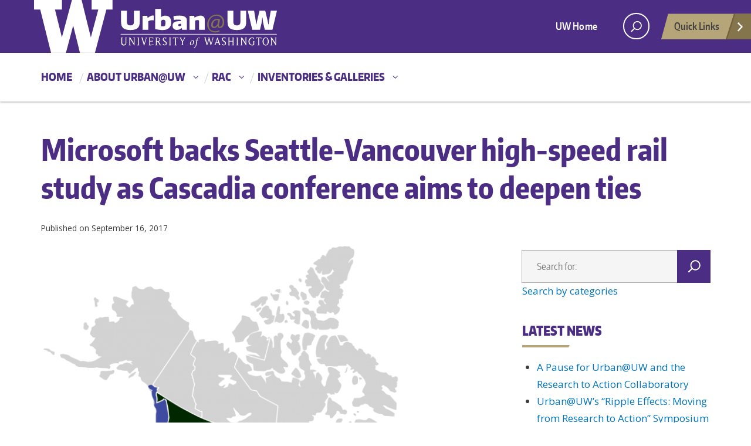

--- FILE ---
content_type: text/html; charset=UTF-8
request_url: https://urban.uw.edu/news/microsoft-backs-seattle-vancouver-high-speed-rail-study-as-cascadia-conference-aims-to-deepen-ties/
body_size: 15038
content:
<!DOCTYPE html><html xmlns="http://www.w3.org/1999/xhtml" lang="en" xml:lang="en" class="no-js"> <head> <title> Microsoft backs Seattle-Vancouver high-speed rail study as Cascadia conference aims to deepen ties | Urban@UW </title> <meta charset="utf-8"> <meta name="description" content="Political and business leaders have been strengthening ties through innovative technology collaboration across the Cascade corridor."> <meta name="viewport" content="width=device-width, initial-scale=1">  <meta name='robots' content='max-image-preview:large'><link rel='dns-prefetch' href='//fonts.googleapis.com'><link rel="alternate" type="application/rss+xml" title="Urban@UW &raquo; Feed" href="/feed/"><link rel="alternate" title="oEmbed (JSON)" type="application/json+oembed" href="/wp-json/oembed/1.0/embed?url=https%3A%2F%2Furban.uw.edu%2Fnews%2Fmicrosoft-backs-seattle-vancouver-high-speed-rail-study-as-cascadia-conference-aims-to-deepen-ties%2F"><link rel="alternate" title="oEmbed (XML)" type="text/xml+oembed" href="/wp-json/oembed/1.0/embed?url=https%3A%2F%2Furban.uw.edu%2Fnews%2Fmicrosoft-backs-seattle-vancouver-high-speed-rail-study-as-cascadia-conference-aims-to-deepen-ties%2F&#038;format=xml"><script src="//www.googletagmanager.com/gtag/js?id=G-LCDKCYCX1N"  data-cfasync="false" data-wpfc-render="false" type="text/javascript" async></script><script data-cfasync="false" data-wpfc-render="false" type="text/javascript">var mi_version = '9.11.1';var mi_track_user = true;var mi_no_track_reason = '';var MonsterInsightsDefaultLocations = {"page_location":"https:\/\/urban.uw.edu\/news\/microsoft-backs-seattle-vancouver-high-speed-rail-study-as-cascadia-conference-aims-to-deepen-ties\/"};if ( typeof MonsterInsightsPrivacyGuardFilter === 'function' ) {var MonsterInsightsLocations = (typeof MonsterInsightsExcludeQuery === 'object') ? MonsterInsightsPrivacyGuardFilter( MonsterInsightsExcludeQuery ) : MonsterInsightsPrivacyGuardFilter( MonsterInsightsDefaultLocations );} else {var MonsterInsightsLocations = (typeof MonsterInsightsExcludeQuery === 'object') ? MonsterInsightsExcludeQuery : MonsterInsightsDefaultLocations;}var disableStrs = [
'ga-disable-G-LCDKCYCX1N',];
function __gtagTrackerIsOptedOut() {for (var index = 0; index < disableStrs.length; index++) {if (document.cookie.indexOf(disableStrs[index] + '=true') > -1) {return true;}}return false;}
if (__gtagTrackerIsOptedOut()) {for (var index = 0; index < disableStrs.length; index++) {window[disableStrs[index]] = true;}}
function __gtagTrackerOptout() {for (var index = 0; index < disableStrs.length; index++) {document.cookie = disableStrs[index] + '=true; expires=Thu, 31 Dec 2099 23:59:59 UTC; path=/';window[disableStrs[index]] = true;}}if ('undefined' === typeof gaOptout) {function gaOptout() {__gtagTrackerOptout();}}window.dataLayer = window.dataLayer || [];window.MonsterInsightsDualTracker = {helpers: {},trackers: {},};if (mi_track_user) {function __gtagDataLayer() {dataLayer.push(arguments);}function __gtagTracker(type, name, parameters) {if (!parameters) {parameters = {};}if (parameters.send_to) {__gtagDataLayer.apply(null, arguments);return;}if (type === 'event') {parameters.send_to = monsterinsights_frontend.v4_id;var hookName = name;if (typeof parameters['event_category'] !== 'undefined') {hookName = parameters['event_category'] + ':' + name;}if (typeof MonsterInsightsDualTracker.trackers[hookName] !== 'undefined') {MonsterInsightsDualTracker.trackers[hookName](parameters);} else {__gtagDataLayer('event', name, parameters);}} else {__gtagDataLayer.apply(null, arguments);}}__gtagTracker('js', new Date());__gtagTracker('set', {'developer_id.dZGIzZG': true,});if ( MonsterInsightsLocations.page_location ) {__gtagTracker('set', MonsterInsightsLocations);}__gtagTracker('config', 'G-LCDKCYCX1N', {"forceSSL":"true","link_attribution":"true"} );window.gtag = __gtagTracker;(function () {

var noopfn = function () {return null;};var newtracker = function () {return new Tracker();};var Tracker = function () {return null;};var p = Tracker.prototype;p.get = noopfn;p.set = noopfn;p.send = function () {var args = Array.prototype.slice.call(arguments);args.unshift('send');__gaTracker.apply(null, args);};var __gaTracker = function () {var len = arguments.length;if (len === 0) {return;}var f = arguments[len - 1];if (typeof f !== 'object' || f === null || typeof f.hitCallback !== 'function') {if ('send' === arguments[0]) {var hitConverted, hitObject = false, action;if ('event' === arguments[1]) {if ('undefined' !== typeof arguments[3]) {hitObject = {'eventAction': arguments[3],'eventCategory': arguments[2],'eventLabel': arguments[4],'value': arguments[5] ? arguments[5] : 1,}}}if ('pageview' === arguments[1]) {if ('undefined' !== typeof arguments[2]) {hitObject = {'eventAction': 'page_view','page_path': arguments[2],}}}if (typeof arguments[2] === 'object') {hitObject = arguments[2];}if (typeof arguments[5] === 'object') {Object.assign(hitObject, arguments[5]);}if ('undefined' !== typeof arguments[1].hitType) {hitObject = arguments[1];if ('pageview' === hitObject.hitType) {hitObject.eventAction = 'page_view';}}if (hitObject) {action = 'timing' === arguments[1].hitType ? 'timing_complete' : hitObject.eventAction;hitConverted = mapArgs(hitObject);__gtagTracker('event', action, hitConverted);}}return;}function mapArgs(args) {var arg, hit = {};var gaMap = {'eventCategory': 'event_category','eventAction': 'event_action','eventLabel': 'event_label','eventValue': 'event_value','nonInteraction': 'non_interaction','timingCategory': 'event_category','timingVar': 'name','timingValue': 'value','timingLabel': 'event_label','page': 'page_path','location': 'page_location','title': 'page_title','referrer' : 'page_referrer',};for (arg in args) {if (!(!args.hasOwnProperty(arg) || !gaMap.hasOwnProperty(arg))) {hit[gaMap[arg]] = args[arg];} else {hit[arg] = args[arg];}}return hit;}try {f.hitCallback();} catch (ex) {}};__gaTracker.create = newtracker;__gaTracker.getByName = newtracker;__gaTracker.getAll = function () {return [];};__gaTracker.remove = noopfn;__gaTracker.loaded = true;window['__gaTracker'] = __gaTracker;})();} else {console.log("");(function () {function __gtagTracker() {return null;}window['__gtagTracker'] = __gtagTracker;window['gtag'] = __gtagTracker;})();}</script><style id='wp-img-auto-sizes-contain-inline-css' type='text/css'>img:is([sizes=auto i],[sizes^="auto," i]){contain-intrinsic-size:3000px 1500px}</style><link rel='stylesheet' id='wpra-lightbox-css' href='/wp-content/plugins/wp-rss-aggregator/core/css/jquery-colorbox.css?ver=1.4.33' type='text/css' media='all'><style id='wp-emoji-styles-inline-css' type='text/css'>img.wp-smiley,img.emoji{display:inline !important;border:none !important;box-shadow:none !important;height:1em !important;width:1em !important;margin:0 0.07em !important;vertical-align:-0.1em !important;background:none !important;padding:0 !important}</style><link rel='stylesheet' id='searchandfilter-css' href='/wp-content/plugins/search-filter/style.css?ver=1' type='text/css' media='all'><link rel='stylesheet' id='uw-master-css' href='/wp-content/themes/urbanuw/style.css?ver=0.1' type='text/css' media='all'><link rel='stylesheet' id='google-font-open-css' href='https://fonts.googleapis.com/css?family=Open+Sans%3A400italic%2C700italic%2C400%2C700&#038;ver=3.6' type='text/css' media='all'><link rel='stylesheet' id='tmm-css' href='/wp-content/plugins/team-members/inc/css/tmm_style.css?ver=6.9' type='text/css' media='all'><script type="text/javascript" src="/wp-content/plugins/google-analytics-premium/assets/js/frontend-gtag.min.js?ver=9.11.1" id="monsterinsights-frontend-script-js" async="async" data-wp-strategy="async"></script><script data-cfasync="false" data-wpfc-render="false" type="text/javascript" id='monsterinsights-frontend-script-js-extra'>var monsterinsights_frontend = {"js_events_tracking":"true","download_extensions":"doc,pdf,ppt,zip,xls,docx,pptx,xlsx","inbound_paths":"[{\"path\":\"\\\/go\\\/\",\"label\":\"affiliate\"},{\"path\":\"\\\/recommend\\\/\",\"label\":\"affiliate\"}]","home_url":"https:\/\/urban.uw.edu","hash_tracking":"false","v4_id":"G-LCDKCYCX1N"};</script><script type="text/javascript" src="/wp-content/plugins/wp-optimize-premium/js/send-command-4-4-1.min.js?ver=4.4.1" id="wp-optimize-send-command-js"></script><script type="text/javascript" src="/wp-content/plugins/wp-optimize-premium/js/wpo-lazy-load-4-4-1.min.js?ver=4.4.1" id="wp-optimize-lazy-load-js"></script><script type="text/javascript" src="/wp-content/themes/urbanuw/js/libraries/jquery.min.js?ver=1.11.3" id="jquery-js"></script><script type="text/javascript" src="/wp-includes/js/underscore.min.js?ver=1.13.7" id="underscore-js"></script><script type="text/javascript" src="/wp-includes/js/backbone.min.js?ver=1.6.0" id="backbone-js"></script><script type="text/javascript" id="site-js-extra">
var style_dir = "https://urban.uw.edu";
var jetpackCarouselStrings = {"widths":[370,700,1000,1200,1400,2000],"is_logged_in":"","lang":"en","ajaxurl":"/wp-admin/admin-ajax.php","nonce":"bf997e086e","display_exif":"1","display_geo":"","background_color":"white","download_original":"View full size \u003Cspan class=\"photo-size\"\u003E{0}\u003Cspan class=\"photo-size-times\"\u003E\u00d7\u003C/span\u003E{1}\u003C/span\u003E","camera":"Camera","aperture":"Aperture","shutter_speed":"Shutter Speed","focal_length":"Focal Length","require_name_email":"1","login_url":"/wp-login.php?redirect_to=https%3A%2F%2Furban.uw.edu%2Fnews%2Fmicrosoft-backs-seattle-vancouver-high-speed-rail-study-as-cascadia-conference-aims-to-deepen-ties%2F"};
//# sourceURL=site-js-extra

</script><script type="text/javascript" src="/wp-content/themes/urbanuw/js/site.js?ver=1.0.3" id="site-js"></script><link rel="https://api.w.org/" href="/wp-json/"><link rel="EditURI" type="application/rsd+xml" title="RSD" href="/xmlrpc.php?rsd"><meta name="generator" content="WordPress 6.9"><link rel="canonical" href="/news/microsoft-backs-seattle-vancouver-high-speed-rail-study-as-cascadia-conference-aims-to-deepen-ties/"><link rel='shortlink' href='/?p=2097'><style type="text/css" id="wp-custom-css">body.single-news .uw-breadcrumbs{display:none}body.home #twitter h2,body.home #twitter .twitter-timeline{display:none !important}</style> <!--[if lt IE 9]> <script src="/wp-content/themes/urbanuw/assets/ie/js/html5shiv.js" type="text/javascript"></script> <script src="/wp-content/themes/urbanuw/assets/ie/js/respond.js" type="text/javascript"></script> <link rel='stylesheet' href='/wp-content/themes/urbanuw/assets/ie/css/ie.css' type='text/css' media='all'> <![endif]--> </head> <!--[if lt IE 9]> <body class="wp-singular news-template-default single single-news postid-2097 wp-theme-urbanuw lt-ie9 site-"> <![endif]--> <!--[if gt IE 8]><!--> <body class="wp-singular news-template-default single single-news postid-2097 wp-theme-urbanuw site-" > <!--<![endif]--> <a role="main" id="main-content" href="#main_content" class='screen-reader-shortcut'>Skip to main content</a> <div id="uwsearcharea" aria-hidden="true" class="uw-search-bar-container"></div>  <div id="uw-container"> <div id="uw-container-inner"> <header class="uw-thinstrip"> <div class="container"> <a href="https://urban.uw.edu" title="Urban@UW Home" class="uw-patch">Urban@UW</a> </div> <div class='align-right'> <nav class="uw-thin-strip-nav" aria-label='role navigation'> <ul class="uw-thin-links"> <li><a href="//uw.edu/" title="UW Home">UW Home</a></li> </ul> </nav> <nav id='search-quicklinks' aria-label='search and quick links'> <button class='uw-search' aria-owns='uwsearcharea' aria-controls='uwsearcharea' aria-expanded='false' aria-label='open search area' aria-haspopup='true'><!--[if gt IE 8]><!--> <svg version="1.1" xmlns="http://www.w3.org/2000/svg" xmlns:xlink="http://www.w3.org/1999/xlink" x="0px" y="0px" width="19px" height="51px" viewBox="0 0 18.776 51.062" enable-background="new 0 0 18.776 51.062" xml:space="preserve" focusable="false"> <g> <path fill="#FFFFFF" d="M3.537,7.591C3.537,3.405,6.94,0,11.128,0c4.188,0,7.595,3.406,7.595,7.591 c0,4.187-3.406,7.593-7.595,7.593C6.94,15.185,3.537,11.778,3.537,7.591z M5.245,7.591c0,3.246,2.643,5.885,5.884,5.885 c3.244,0,5.89-2.64,5.89-5.885c0-3.245-2.646-5.882-5.89-5.882C7.883,1.71,5.245,4.348,5.245,7.591z"/> <rect x="2.418" y="11.445" transform="matrix(0.7066 0.7076 -0.7076 0.7066 11.7842 2.0922)" fill="#FFFFFF" width="1.902" height="7.622"/> </g> <path fill="#FFFFFF" d="M3.501,47.864c0.19,0.194,0.443,0.29,0.694,0.29c0.251,0,0.502-0.096,0.695-0.29l5.691-5.691l5.692,5.691 c0.192,0.194,0.443,0.29,0.695,0.29c0.25,0,0.503-0.096,0.694-0.29c0.385-0.382,0.385-1.003,0-1.388l-5.692-5.691l5.692-5.692 c0.385-0.385,0.385-1.005,0-1.388c-0.383-0.385-1.004-0.385-1.389,0l-5.692,5.691L4.89,33.705c-0.385-0.385-1.006-0.385-1.389,0 c-0.385,0.383-0.385,1.003,0,1.388l5.692,5.692l-5.692,5.691C3.116,46.861,3.116,47.482,3.501,47.864z"/> </svg><!--<![endif]--> </button> <button class='uw-quicklinks' aria-haspopup='true' aria-expanded="false" aria-label="Open quick links">Quick Links<svg version="1.1" xmlns="http://www.w3.org/2000/svg" x="0px" y="0px" width="15.63px" height="69.13px" viewBox="0 0 15.63 69.13" enable-background="new 0 0 15.63 69.13" xml:space="preserve" focusable="false"><polygon fill="#FFFFFF" points="12.8,7.776 12.803,7.773 5.424,0 3.766,1.573 9.65,7.776 3.766,13.98 5.424,15.553 12.803,7.78"/><polygon fill="#FFFFFF" points="9.037,61.351 9.036,61.351 14.918,55.15 13.26,53.577 7.459,59.689 1.658,53.577 0,55.15 5.882,61.351 5.882,61.351 5.884,61.353 0,67.557 1.658,69.13 7.459,63.019 13.26,69.13 14.918,67.557 9.034,61.353"/></svg></button> </nav> </div></header> <nav id="dawgdrops" aria-label="Main menu"><div class="dawgdrops-inner container" role="application"><ul id="menu-main-navigation" class="dawgdrops-nav"><li class="dawgdrops-item"><a href="/" title="Home" id="home">Home</a></li><li class="dawgdrops-item"><a href="/about/about-urbanuw/" class="dropdown-toggle" title="About Urban@UW" aria-controls="menu-2567" aria-expanded="false" aria-haspopup="true" id="2567">About Urban@UW</a><ul role="group" id="menu-2567" aria-labelledby='2567' aria-expanded="false" class="dawgdrops-menu"><li><a href="/about/a-pause/" tabindex="-1" title="A Pause for Urban@UW and the RAC" id="a-pause-for-urbanuw-and-the-rac">A Pause for Urban@UW and the RAC</a></li><li><a href="/initiatives/" tabindex="-1" title="Initiatives" id="initiatives-2">Initiatives</a></li></ul></li><li class="dawgdrops-item"><a href="/rac/" class="dropdown-toggle" title="RAC" aria-controls="menu-rac" aria-expanded="false" aria-haspopup="true" id="rac">RAC</a><ul role="group" id="menu-rac" aria-labelledby='rac' aria-expanded="false" class="dawgdrops-menu"><li><a href="/rac/about-the-rac/" tabindex="-1" title="About the RAC" id="6018">About the RAC</a></li><li><a href="/rac/research-to-action-teams-2023-2024/" tabindex="-1" title="RAC Teams 2023-2024" id="6713">RAC Teams 2023-2024</a></li><li><a href="/rac/research-to-action-teams-2024-25/" tabindex="-1" title="RAC Teams 2024-2025" id="6712">RAC Teams 2024-2025</a></li><li><a href="/rac/collaboration-resources/" tabindex="-1" title="Collaboration Resources" id="6181">Collaboration Resources</a></li></ul></li><li class="dawgdrops-item"><a href="/inventories-galleries/" class="dropdown-toggle" title="Inventories &amp; Galleries" aria-controls="menu-2627" aria-expanded="false" aria-haspopup="true" id="2627">Inventories &amp; Galleries</a><ul role="group" id="menu-2627" aria-labelledby='2627' aria-expanded="false" class="dawgdrops-menu"><li><a href="/inventories-galleries/centers-labs/" tabindex="-1" title="Centers &amp; Labs @ UW" id="centers-labs-uw">Centers &amp; Labs @ UW</a></li><li><a href="/inventories-galleries/courses/" tabindex="-1" title="Courses @ UW" id="courses-uw-2">Courses @ UW</a></li><li><a href="/inventories-galleries/degree-programs/" tabindex="-1" title="Degree Programs @ UW" id="degree-programs-uw-2">Degree Programs @ UW</a></li><li><a href="/inventories-galleries/urban-research-tools/" tabindex="-1" title="Urban Research Tool Gallery" id="urban-research-tool-gallery">Urban Research Tool Gallery</a></li><li><a href="/inventories-galleries/maps/" tabindex="-1" title="Urban Map Gallery" id="urban-map-gallery-2">Urban Map Gallery</a></li><li><a href="/inventories-galleries/external-research/" tabindex="-1" title="Urban Research Beyond UW" id="urban-research-beyond-uw-2">Urban Research Beyond UW</a></li></ul></li></ul></div></nav><div class="uw-hero-image hero-blank"> <h1 class="container uw-site-title-blank">Microsoft backs Seattle-Vancouver high-speed rail study as Cascadia conference aims to deepen ties</h1></div><div class="container uw-body"> <div class="row"> <div class="col-md-8 uw-content" role='main'> <nav id="mobile-relative" class="frontpage" aria-label="mobile menu"><button class="uw-mobile-menu-toggle">Menu</button><ul class="uw-mobile-menu first-level"><div class="menu-main-navigation-container"><ul id="menu-main-navigation-1" class=""><li id="menu-item-95" class="menu-item menu-item-type-custom menu-item-object-custom menu-item-home menu-item-95"><a href="/">Home</a></li><li id="menu-item-2567" class="menu-item menu-item-type-post_type menu-item-object-page menu-item-has-children menu-item-2567"><a href="/about/about-urbanuw/">About Urban@UW</a><ul class="sub-menu"><li id="menu-item-6945" class="menu-item menu-item-type-post_type menu-item-object-page menu-item-6945"><a href="/about/a-pause/">A Pause for Urban@UW and the RAC</a></li><li id="menu-item-354" class="menu-item menu-item-type-post_type_archive menu-item-object-initiatives menu-item-354"><a href="/initiatives/">Initiatives</a></li></ul></li><li id="menu-item-5968" class="menu-item menu-item-type-post_type menu-item-object-page menu-item-has-children menu-item-5968"><a href="/rac/">RAC</a><ul class="sub-menu"><li id="menu-item-6018" class="menu-item menu-item-type-post_type menu-item-object-page menu-item-6018"><a href="/rac/about-the-rac/">About the RAC</a></li><li id="menu-item-6713" class="menu-item menu-item-type-post_type menu-item-object-page menu-item-6713"><a href="/rac/research-to-action-teams-2023-2024/">RAC Teams 2023-2024</a></li><li id="menu-item-6712" class="menu-item menu-item-type-post_type menu-item-object-page menu-item-6712"><a href="/rac/research-to-action-teams-2024-25/">RAC Teams 2024-2025</a></li><li id="menu-item-6181" class="menu-item menu-item-type-post_type menu-item-object-page menu-item-6181"><a href="/rac/collaboration-resources/">Collaboration Resources</a></li></ul></li><li id="menu-item-2627" class="menu-item menu-item-type-post_type menu-item-object-page menu-item-has-children menu-item-2627"><a href="/inventories-galleries/">Inventories &amp; Galleries</a><ul class="sub-menu"><li id="menu-item-2628" class="menu-item menu-item-type-post_type_archive menu-item-object-centerslabs menu-item-2628"><a href="/inventories-galleries/centers-labs/">Centers &amp; Labs @ UW</a></li><li id="menu-item-2629" class="menu-item menu-item-type-post_type_archive menu-item-object-courses menu-item-2629"><a href="/inventories-galleries/courses/">Courses @ UW</a></li><li id="menu-item-2630" class="menu-item menu-item-type-post_type_archive menu-item-object-degreeprograms menu-item-2630"><a href="/inventories-galleries/degree-programs/">Degree Programs @ UW</a></li><li id="menu-item-3653" class="menu-item menu-item-type-post_type menu-item-object-page menu-item-3653"><a href="/inventories-galleries/urban-research-tools/">Urban Research Tool Gallery</a></li><li id="menu-item-2633" class="menu-item menu-item-type-post_type_archive menu-item-object-maps menu-item-2633"><a href="/inventories-galleries/maps/">Urban Map Gallery</a></li><li id="menu-item-2634" class="menu-item menu-item-type-post_type_archive menu-item-object-externalresearch menu-item-2634"><a href="/inventories-galleries/external-research/">Urban Research Beyond UW</a></li></ul></li></ul></div></ul></nav> <nav class='uw-breadcrumbs' aria-label='breadcrumbs'><ul><li><a href="/" title="Urban@UW">Urban@UW</a><li><li><a href="/news/" title="News">News</a><li class="current"><span>Microsoft backs Seattle-Vancouver high-speed rail study as Cascadia conference aims to deepen ties</span></ul></nav> <div id='main_content' class="uw-body-copy" tabindex="-1"> <p style="font-size: 0.8em">Published on September 16, 2017</p> <figure> <img width="768" height="768" src="[data-uri]" class="attachment-medium_large size-medium_large wp-post-image lazyload" alt="Map of the Cascadia region" decoding="async" fetchpriority="high" sizes="(max-width: 768px) 100vw, 768px" data-attachment-id="1912" data-orig-file="/wp-content/uploads/sites/61/2018/02/04fa3369-50cc-40b6-93a5-de7cbf9b7988.png" data-orig-size="2000,2000" data-comments-opened="" data-image-meta="{&quot;aperture&quot;:&quot;0&quot;,&quot;credit&quot;:&quot;&quot;,&quot;camera&quot;:&quot;&quot;,&quot;caption&quot;:&quot;&quot;,&quot;created_timestamp&quot;:&quot;0&quot;,&quot;copyright&quot;:&quot;&quot;,&quot;focal_length&quot;:&quot;0&quot;,&quot;iso&quot;:&quot;0&quot;,&quot;shutter_speed&quot;:&quot;0&quot;,&quot;title&quot;:&quot;&quot;,&quot;orientation&quot;:&quot;0&quot;,&quot;keywords&quot;:&quot;Array&quot;}" data-image-title="04fa3369-50cc-40b6-93a5-de7cbf9b7988" data-image-description="" data-medium-file="/wp-content/uploads/sites/61/2018/02/04fa3369-50cc-40b6-93a5-de7cbf9b7988-300x300.png" data-large-file="/wp-content/uploads/sites/61/2018/02/04fa3369-50cc-40b6-93a5-de7cbf9b7988-1024x1024.png" data-src="/wp-content/uploads/sites/61/2018/02/04fa3369-50cc-40b6-93a5-de7cbf9b7988-768x768.png" data-srcset="/wp-content/uploads/sites/61/2018/02/04fa3369-50cc-40b6-93a5-de7cbf9b7988-768x768.png 768w, /wp-content/uploads/sites/61/2018/02/04fa3369-50cc-40b6-93a5-de7cbf9b7988-150x150.png 150w, /wp-content/uploads/sites/61/2018/02/04fa3369-50cc-40b6-93a5-de7cbf9b7988-300x300.png 300w, /wp-content/uploads/sites/61/2018/02/04fa3369-50cc-40b6-93a5-de7cbf9b7988-1024x1024.png 1024w, /wp-content/uploads/sites/61/2018/02/04fa3369-50cc-40b6-93a5-de7cbf9b7988-375x375.png 375w, /wp-content/uploads/sites/61/2018/02/04fa3369-50cc-40b6-93a5-de7cbf9b7988-750x750.png 750w, /wp-content/uploads/sites/61/2018/02/04fa3369-50cc-40b6-93a5-de7cbf9b7988-1140x1140.png 1140w, /wp-content/uploads/sites/61/2018/02/04fa3369-50cc-40b6-93a5-de7cbf9b7988-50x50.png 50w, /wp-content/uploads/sites/61/2018/02/04fa3369-50cc-40b6-93a5-de7cbf9b7988.png 2000w"> <figcaption style="font-size:14px;"> Image Credit: ​Wikimedia commons: CC BY-SA 3.0 </figcaption> </figure> <br> <p>Pacific Northwest business and political leaders on both sides of the Canada-US border announced a series of agreements to strengthen relationships between Seattle, Portland, Vancouver B.C. and the surrounding areas.</p><p>The new partnerships, made ahead of the second <a title="" href="http://cascadiaconference.com/">Cascadia Innovation Corridor conference</a> in Seattle this week, focus on technology, economic development, education and transportation. Government officials, universities, companies and research institutions are participating in the effort, which is meant to bring together the regions that have a lot in common but are separated by an international border.</p><p>One of the most intriguing ideas that came out of last year’s conference was a <a title="" href="https://www.geekwire.com/2016/seattle-vancouver-57-minutes-political-leaders-push-cross-border-high-speed-rail/">vision to build high-speed trains</a> that would travel between Seattle and Vancouver in less than an hour. That idea is still alive and well. Microsoft kicked in $50,000 to supplement the state of Washington’s $300,000 budget to study the plan.</p><p><i>Continue reading at <a href="https://www.geekwire.com/2017/microsoft-chips-50k-seattle-vancouver-high-speed-rail-study-cascadia-conference-aims-deepen-ties-regions/" target="_blank" rel="noopener">GeekWire</a></i></p><br> Originally posted on <a href="https://www.geekwire.com/2017/microsoft-chips-50k-seattle-vancouver-high-speed-rail-study-cascadia-conference-aims-deepen-ties-regions/" target="_blank" rel="noopener">GeekWire</a> by <a href="https://www.geekwire.com/author/natlevy/" target="_blank" rel="noopener">Nat Levy</a> </div> </div> <div class="col-md-4 uw-sidebar"> <div class="widget"> <form role="search" method="get" id="searchform" class="searchform" action="/"><div><label class="screen-reader-text" for="s">Search for:</label><input type="text" value="" name="s" id="s" placeholder="Search for:" autocomplete="off"><input type="submit" id="searchsubmit" value="Search"></div></form> <style>.categories li[dropdown] > a::after{content:" ▼"}.categories a::after{font-size:12px;vertical-align:middle;color:#333}.categories > ul{width:100%}</style><a id="searchCategoryButton" onclick="searchCategoryToggle()" style="cursor: pointer;">Search by categories</a><div class="categories" show="0" style="display: none;"><ul class="category_dropdown"><h4>Colleges and Units</h4><li class="cat-item cat-item-281"><a href="/colleges-and-units/college-of-arts-and-sciences/">College of Arts and Sciences</a><ul class='children'><li class="cat-item cat-item-282"><a href="/colleges-and-units/college-of-arts-and-sciences/american-ethnic-studies/">American Ethnic Studies</a></li><li class="cat-item cat-item-283"><a href="/colleges-and-units/college-of-arts-and-sciences/american-indian-studies/">American Indian Studies</a></li><li class="cat-item cat-item-284"><a href="/colleges-and-units/college-of-arts-and-sciences/anthropology/">Anthropology</a></li><li class="cat-item cat-item-285"><a href="/colleges-and-units/college-of-arts-and-sciences/applied-mathematics/">Applied Mathematics</a></li><li class="cat-item cat-item-286"><a href="/colleges-and-units/college-of-arts-and-sciences/asian-languages-and-literature/">Asian Languages and Literature</a></li><li class="cat-item cat-item-288"><a href="/colleges-and-units/college-of-arts-and-sciences/biology/">Biology</a></li><li class="cat-item cat-item-289"><a href="/colleges-and-units/college-of-arts-and-sciences/chemistry/">Chemistry</a></li><li class="cat-item cat-item-291"><a href="/colleges-and-units/college-of-arts-and-sciences/communication/">Communication</a></li><li class="cat-item cat-item-292"><a href="/colleges-and-units/college-of-arts-and-sciences/comparative-history-of-ideas/">Comparative History of Ideas</a></li><li class="cat-item cat-item-293"><a href="/colleges-and-units/college-of-arts-and-sciences/comparative-literature-cinema-media/">Comparative Literature, Cinema &amp; Media</a></li><li class="cat-item cat-item-295"><a href="/colleges-and-units/college-of-arts-and-sciences/drama/">Drama</a></li><li class="cat-item cat-item-296"><a href="/colleges-and-units/college-of-arts-and-sciences/dxarts/">DXARTS</a></li><li class="cat-item cat-item-297"><a href="/colleges-and-units/college-of-arts-and-sciences/economics/">Economics</a></li><li class="cat-item cat-item-298"><a href="/colleges-and-units/college-of-arts-and-sciences/english/">English</a></li><li class="cat-item cat-item-299"><a href="/colleges-and-units/college-of-arts-and-sciences/french-italian-studies/">French &amp; Italian Studies</a></li><li class="cat-item cat-item-300"><a href="/colleges-and-units/college-of-arts-and-sciences/gender-women-sexuality-studies/">Gender, Women &amp; Sexuality Studies</a></li><li class="cat-item cat-item-301"><a href="/colleges-and-units/college-of-arts-and-sciences/geography/">Geography</a></li><li class="cat-item cat-item-302"><a href="/colleges-and-units/college-of-arts-and-sciences/germanics/">Germanics</a></li><li class="cat-item cat-item-303"><a href="/colleges-and-units/college-of-arts-and-sciences/history/">History</a></li><li class="cat-item cat-item-304"><a href="/colleges-and-units/college-of-arts-and-sciences/jackson-school-of-international-studies/">Jackson School of International Studies</a></li><li class="cat-item cat-item-305"><a href="/colleges-and-units/college-of-arts-and-sciences/law-societies-justice/">Law, Societies &amp; Justice</a></li><li class="cat-item cat-item-306"><a href="/colleges-and-units/college-of-arts-and-sciences/linguistics/">Linguistics</a></li><li class="cat-item cat-item-309"><a href="/colleges-and-units/college-of-arts-and-sciences/near-eastern-languages-civilization/">Near Eastern Languages &amp; Civilization</a></li><li class="cat-item cat-item-310"><a href="/colleges-and-units/college-of-arts-and-sciences/philosophy/">Philosophy</a></li><li class="cat-item cat-item-311"><a href="/colleges-and-units/college-of-arts-and-sciences/physics/">Physics</a></li><li class="cat-item cat-item-312"><a href="/colleges-and-units/college-of-arts-and-sciences/political-science/">Political Science</a></li><li class="cat-item cat-item-313"><a href="/colleges-and-units/college-of-arts-and-sciences/psychology/">Psychology</a></li><li class="cat-item cat-item-315"><a href="/colleges-and-units/college-of-arts-and-sciences/school-of-art-art-history-design/">School of Art + Art History + Design</a></li><li class="cat-item cat-item-316"><a href="/colleges-and-units/college-of-arts-and-sciences/simpson-center-for-the-humanities/">Simpson Center for the Humanities</a></li><li class="cat-item cat-item-318"><a href="/colleges-and-units/college-of-arts-and-sciences/sociology/">Sociology</a></li><li class="cat-item cat-item-319"><a href="/colleges-and-units/college-of-arts-and-sciences/spanish-portuguese-studies/">Spanish &amp; Portuguese Studies</a></li><li class="cat-item cat-item-321"><a href="/colleges-and-units/college-of-arts-and-sciences/statistics/">Statistics</a></li></ul></li><li class="cat-item cat-item-322"><a href="/colleges-and-units/college-of-built-environments/">College of Built Environments</a><ul class='children'><li class="cat-item cat-item-323"><a href="/colleges-and-units/college-of-built-environments/architecture/">Architecture</a></li><li class="cat-item cat-item-324"><a href="/colleges-and-units/college-of-built-environments/built-environment-phd/">Built Environment PhD</a></li><li class="cat-item cat-item-431"><a href="/colleges-and-units/college-of-built-environments/community-environment-and-planning/">Community, Environment, and Planning</a></li><li class="cat-item cat-item-325"><a href="/colleges-and-units/college-of-built-environments/construction-management/">Construction Management</a></li><li class="cat-item cat-item-326"><a href="/colleges-and-units/college-of-built-environments/landscape-architecture/">Landscape Architecture</a></li><li class="cat-item cat-item-327"><a href="/colleges-and-units/college-of-built-environments/runstad-dept-real-estate/">Runstad Department of Real Estate</a></li><li class="cat-item cat-item-328"><a href="/colleges-and-units/college-of-built-environments/urban-design-planning/">Urban Design &amp; Planning</a></li></ul></li><li class="cat-item cat-item-329"><a href="/colleges-and-units/college-of-education/">College of Education</a><ul class='children'><li class="cat-item cat-item-341"><a href="/colleges-and-units/college-of-education/immigration-and-schooling/">Immigration and Schooling</a></li><li class="cat-item cat-item-344"><a href="/colleges-and-units/college-of-education/learning-sciences-and-human-development/">Learning Sciences and Human Development</a></li><li class="cat-item cat-item-346"><a href="/colleges-and-units/college-of-education/multicultural-education/">Multicultural Education</a></li><li class="cat-item cat-item-347"><a href="/colleges-and-units/college-of-education/policy-educational-reform/">Policy &amp; Educational Reform</a></li><li class="cat-item cat-item-351"><a href="/colleges-and-units/college-of-education/science-mathematics/">Science &amp; Mathematics</a></li></ul></li><li class="cat-item cat-item-356"><a href="/colleges-and-units/college-of-engineering/">College of Engineering</a><ul class='children'><li class="cat-item cat-item-358"><a href="/colleges-and-units/college-of-engineering/chemical-engineering/">Chemical Engineering</a></li><li class="cat-item cat-item-359"><a href="/colleges-and-units/college-of-engineering/civil-and-environmental-engineering/">Civil and Environmental Engineering</a><ul class='children'><li class="cat-item cat-item-447"><a href="/colleges-and-units/college-of-engineering/civil-and-environmental-engineering/transportation-engineering/">Transportation Engineering</a></li></ul></li><li class="cat-item cat-item-360"><a href="/colleges-and-units/college-of-engineering/computer-science-and-engineering/">Computer Science and Engineering</a></li><li class="cat-item cat-item-361"><a href="/colleges-and-units/college-of-engineering/electrical-engineering/">Electrical Engineering</a></li><li class="cat-item cat-item-362"><a href="/colleges-and-units/college-of-engineering/human-centered-design-engineering/">Human Centered Design &amp; Engineering</a></li><li class="cat-item cat-item-363"><a href="/colleges-and-units/college-of-engineering/industrial-systems-engineering/">Industrial &amp; Systems Engineering</a></li><li class="cat-item cat-item-364"><a href="/colleges-and-units/college-of-engineering/materials-science-engineering/">Materials Science &amp; Engineering</a></li><li class="cat-item cat-item-365"><a href="/colleges-and-units/college-of-engineering/mechanical-engineering/">Mechanical Engineering</a></li><li class="cat-item cat-item-366"><a href="/colleges-and-units/college-of-engineering/william-e-boeing-department-of-aeronautics-astronautics/">William E. Boeing Department of Aeronautics &amp; Astronautics</a></li></ul></li><li class="cat-item cat-item-367"><a href="/colleges-and-units/college-of-the-environment/">College of the Environment</a><ul class='children'><li class="cat-item cat-item-368"><a href="/colleges-and-units/college-of-the-environment/climate-impacts-group/">Climate Impacts Group</a></li><li class="cat-item cat-item-369"><a href="/colleges-and-units/college-of-the-environment/department-of-atmospheric-sciences/">Department of Atmospheric Sciences</a></li><li class="cat-item cat-item-370"><a href="/colleges-and-units/college-of-the-environment/department-of-earth-and-space-sciences/">Department of Earth and Space Sciences</a></li><li class="cat-item cat-item-373"><a href="/colleges-and-units/college-of-the-environment/program-on-the-environment/">Program on the Environment</a></li><li class="cat-item cat-item-375"><a href="/colleges-and-units/college-of-the-environment/school-of-aquatic-and-fishery-sciences/">School of Aquatic and Fishery Sciences</a></li><li class="cat-item cat-item-376"><a href="/colleges-and-units/college-of-the-environment/school-of-environmental-and-forest-sciences/">School of Environmental and Forest Sciences</a></li><li class="cat-item cat-item-377"><a href="/colleges-and-units/college-of-the-environment/school-of-marine-and-environmental-affairs/">School of Marine and Environmental Affairs</a></li><li class="cat-item cat-item-378"><a href="/colleges-and-units/college-of-the-environment/school-of-oceanography/">School of Oceanography</a></li><li class="cat-item cat-item-379"><a href="/colleges-and-units/college-of-the-environment/uw-botanic-gardens/">UW Botanic Gardens</a></li><li class="cat-item cat-item-381"><a href="/colleges-and-units/college-of-the-environment/washington-sea-grant/">Washington Sea Grant</a></li></ul></li><li class="cat-item cat-item-430"><a href="/colleges-and-units/comotion/">CoMotion</a></li><li class="cat-item cat-item-436"><a href="/colleges-and-units/escience-institute/">eScience Institute</a></li><li class="cat-item cat-item-382"><a href="/colleges-and-units/evans-school-of-public-policy-and-governance/">Evans School of Public Policy and Governance</a><ul class='children'><li class="cat-item cat-item-383"><a href="/colleges-and-units/evans-school-of-public-policy-and-governance/public-affairs/">Public Affairs</a></li></ul></li><li class="cat-item cat-item-384"><a href="/colleges-and-units/foster-school-of-business/">Foster School of Business</a></li><li class="cat-item cat-item-433"><a href="/colleges-and-units/harry-bridges-center-for-labor-studies/">Harry Bridges Center for Labor Studies</a></li><li class="cat-item cat-item-385"><a href="/colleges-and-units/interdisciplinary-studies/">Interdisciplinary Studies</a></li><li class="cat-item cat-item-448"><a href="/colleges-and-units/interschool-or-intercollege-programs/">Interschool or Intercollege Programs</a><ul class='children'><li class="cat-item cat-item-449"><a href="/colleges-and-units/interschool-or-intercollege-programs/university-conjoint-courses/">University Conjoint Courses</a></li></ul></li><li class="cat-item cat-item-445"><a href="/colleges-and-units/resilience-lab/">Resilience Lab</a></li><li class="cat-item cat-item-386"><a href="/colleges-and-units/school-of-dentistry/">School of Dentistry</a></li><li class="cat-item cat-item-387"><a href="/colleges-and-units/school-of-law/">School of Law</a><ul class='children'><li class="cat-item cat-item-388"><a href="/colleges-and-units/school-of-law/global-advancement/">Global Advancement</a></li></ul></li><li class="cat-item cat-item-389"><a href="/colleges-and-units/school-of-medicine/">School of Medicine</a><ul class='children'><li class="cat-item cat-item-390"><a href="/colleges-and-units/school-of-medicine/allergy-and-infectious-diseases/">Allergy and Infectious Diseases</a></li><li class="cat-item cat-item-391"><a href="/colleges-and-units/school-of-medicine/neurology/">Neurology</a></li><li class="cat-item cat-item-392"><a href="/colleges-and-units/school-of-medicine/pediatrics/">Pediatrics</a></li><li class="cat-item cat-item-393"><a href="/colleges-and-units/school-of-medicine/psychiatry-behavioral-sciences/">Psychiatry &amp; Behavioral Sciences</a></li></ul></li><li class="cat-item cat-item-394"><a href="/colleges-and-units/school-of-nursing/">School of Nursing</a><ul class='children'><li class="cat-item cat-item-395"><a href="/colleges-and-units/school-of-nursing/biobehavioral-nursing-and-health-systems/">Biobehavioral Nursing and Health Systems</a></li><li class="cat-item cat-item-397"><a href="/colleges-and-units/school-of-nursing/psychosocial-community-health/">Psychosocial &amp; Community Health</a></li></ul></li><li class="cat-item cat-item-398"><a href="/colleges-and-units/school-of-pharmacy/">School of Pharmacy</a></li><li class="cat-item cat-item-399"><a href="/colleges-and-units/school-of-public-health/">School of Public Health</a><ul class='children'><li class="cat-item cat-item-400"><a href="/colleges-and-units/school-of-public-health/environmental-occupational-health-science/">Environmental &amp; Occupational Health Science</a></li><li class="cat-item cat-item-401"><a href="/colleges-and-units/school-of-public-health/epidemiology/">Epidemiology</a></li><li class="cat-item cat-item-402"><a href="/colleges-and-units/school-of-public-health/global-health/">Global Health</a></li><li class="cat-item cat-item-403"><a href="/colleges-and-units/school-of-public-health/health-systems-population-health/">Health Systems and Population Health</a></li><li class="cat-item cat-item-404"><a href="/colleges-and-units/school-of-public-health/nutritional-sciences/">Nutritional Sciences</a></li></ul></li><li class="cat-item cat-item-405"><a href="/colleges-and-units/school-of-social-work/">School of Social Work</a></li><li class="cat-item cat-item-434"><a href="/colleges-and-units/simpson-center-for-the-humanities-2/">Simpson Center for the Humanities</a></li><li class="cat-item cat-item-406"><a href="/colleges-and-units/the-center-for-studies-in-demography-and-ecology/">The Center for Studies in Demography and Ecology</a></li><li class="cat-item cat-item-432"><a href="/colleges-and-units/the-graduate-school/">The Graduate School</a></li><li class="cat-item cat-item-407"><a href="/colleges-and-units/the-information-school/">The Information School</a><ul class='children'><li class="cat-item cat-item-444"><a href="/colleges-and-units/the-information-school/technology-and-social-change-group-tascha/">Technology and Social Change Group (TASCHA)</a></li></ul></li><li class="cat-item cat-item-408"><a href="/colleges-and-units/university-of-washington/">University of Washington</a><ul class='children'><li class="cat-item cat-item-409"><a href="/colleges-and-units/university-of-washington/facilities-and-services/">Facilities and Services</a></li><li class="cat-item cat-item-446"><a href="/colleges-and-units/university-of-washington/resilience-lab-university-of-washington/">Resilience Lab</a></li><li class="cat-item cat-item-410"><a href="/colleges-and-units/university-of-washington/university-libraries/">University Libraries</a></li></ul></li><li class="cat-item cat-item-411"><a href="/colleges-and-units/uw-bothell/">UW Bothell</a><ul class='children'><li class="cat-item cat-item-412"><a href="/colleges-and-units/uw-bothell/business-administration/">Business Administration</a></li><li class="cat-item cat-item-413"><a href="/colleges-and-units/uw-bothell/educational-studies/">Educational Studies</a></li><li class="cat-item cat-item-414"><a href="/colleges-and-units/uw-bothell/interdisciplinary-arts-sciences/">Interdisciplinary Arts &amp; Sciences (Bothell)</a></li><li class="cat-item cat-item-415"><a href="/colleges-and-units/uw-bothell/physical-sciences/">Physical Sciences</a></li></ul></li><li class="cat-item cat-item-416"><a href="/colleges-and-units/uw-tacoma/">UW Tacoma</a><ul class='children'><li class="cat-item cat-item-417"><a href="/colleges-and-units/uw-tacoma/education/">Education</a></li><li class="cat-item cat-item-420"><a href="/colleges-and-units/uw-tacoma/interdisciplinary-arts-sciences-uw-tacoma/">Interdisciplinary Arts &amp; Sciences (Tacoma)</a></li><li class="cat-item cat-item-418"><a href="/colleges-and-units/uw-tacoma/engineering-and-technology/">School of Engineering and Technology</a></li><li class="cat-item cat-item-419"><a href="/colleges-and-units/uw-tacoma/urban-studies/">Urban Studies</a><ul class='children'><li class="cat-item cat-item-450"><a href="/colleges-and-units/uw-tacoma/urban-studies/sustainable-urban-development/">Sustainable Urban Development</a></li></ul></li></ul></li></ul><ul class="category_dropdown"><h4>Research Topics</h4><li class="cat-item cat-item-261"><a href="/research-topics/advocacy-civic-engagement/">Advocacy &amp; Civic Engagement</a></li><li class="cat-item cat-item-262"><a href="/research-topics/arts-culture/">Arts &amp; Culture</a></li><li class="cat-item cat-item-263"><a href="/research-topics/climate-energy/">Climate &amp; Energy</a></li><li class="cat-item cat-item-264"><a href="/research-topics/data-science-spatial-analysis/">Data Science &amp; Spatial Analysis</a></li><li class="cat-item cat-item-265"><a href="/research-topics/design-building/">Design &amp; Building</a></li><li class="cat-item cat-item-266"><a href="/research-topics/diversity-equity-justice/">Diversity, Equity &amp; Justice</a></li><li class="cat-item cat-item-267"><a href="/research-topics/economy-development/">Economy &amp; Development</a></li><li class="cat-item cat-item-268"><a href="/research-topics/education/">Education</a></li><li class="cat-item cat-item-269"><a href="/research-topics/food/">Food</a></li><li class="cat-item cat-item-270"><a href="/research-topics/health-well-being/">Health &amp; Well Being</a></li><li class="cat-item cat-item-271"><a href="/research-topics/history-preservation/">History &amp; Preservation</a></li><li class="cat-item cat-item-272"><a href="/research-topics/housing-homelessness/">Housing &amp; Homelessness</a></li><li class="cat-item cat-item-273"><a href="/research-topics/infrastructure-transportation/">Infrastructure &amp; Transportation</a></li><li class="cat-item cat-item-274"><a href="/research-topics/innovation-technology/">Innovation &amp; Technology</a></li><li class="cat-item cat-item-275"><a href="/research-topics/land-use-planning/">Land Use &amp; Planning</a></li><li class="cat-item cat-item-276"><a href="/research-topics/natural-hazards/">Natural Hazards</a></li><li class="cat-item cat-item-277"><a href="/research-topics/natural-resources-environment/">Natural Resources &amp; Environment</a></li><li class="cat-item cat-item-278"><a href="/research-topics/policy-law/">Policy &amp; Law</a></li><li class="cat-item cat-item-279"><a href="/research-topics/security-privacy/">Security &amp; Privacy</a></li><li class="cat-item cat-item-280"><a href="/research-topics/water/">Water</a></li></ul></div><script>function searchCategoryToggle(){var $categories = $(".categories"),$button = $("#searchCategoryButton")
if($categories.attr("show") == "1"){$categories.slideUp().attr("show", 0)
$button.text("Search by categories")
} else {$categories
.find(".children")
.hide()
$categories
.slideDown()
.attr("show", 1)
$button
.text("Hide categories")
}}$(".category_dropdown li")
.each(function(){var $li = $(this)
if($li.has(".children").length) {$li.attr("dropdown", "true")
.children("a")
.attr("href", null)
.click(function(){$li.find("ul").slideToggle()
console.log("here", $li, $li.find("ul"))
})
}})
</script> </div> <div class="widget"> <h2 class="widgettitle">Latest News</h2> <ul> <li><a href="/news/a-pause-for-urbanuw-and-the-research-to-action-collaboratory/">A Pause for Urban@UW and the Research to Action Collaboratory</a></li> <li><a href="/news/urbanuws-ripple-effects-moving-from-research-to-action-symposium-and-gallery-exhibition/">Urban@UW’s “Ripple Effects: Moving from Research to Action” Symposium and Gallery Exhibition</a></li> <li><a href="/news/exciting-updates-from-rac-cohort-2/">Exciting Updates from RAC Cohort 2</a></li> <li><a href="/news/urbanuw-is-working-toward-a-future-where-cities-are-hubs-of-innovation-inclusivity-sustainability/">Urban@UW is working toward a future where cities are hubs of innovation, inclusivity, &amp; sustainability.</a></li> <li><a href="/news/join-urbanuw-in-creating-innovative-solutions-for-city-dwellers-today-and-into-the-future/">Join Urban@UW in creating innovative solutions for city dwellers, today and into the future.</a></li> </ul> </div> <div class="widget" style="height:100vh;max-height:800px"> <h2 class="widgettitle">Twitter Feed</h2> <a class="twitter-timeline" data-height="100%" data-link-color="#4b2e83" data-chrome="noheader" href="https://twitter.com/UrbanUW"></a><script async src="//platform.twitter.com/widgets.js"></script> </div> </div> </div></div> <div role="contentinfo" class="uw-footer"> <a href="http://www.washington.edu" class="footer-wordmark">University of Washington</a> <a href="http://www.washington.edu/boundless/"><h3 class="be-boundless">Be boundless</h3></a> <h4>Connect with us:</h4> <nav aria-label="social networking"> <ul class="footer-social"> <li><a class="facebook" href="https://www.facebook.com/urbanatuw">Facebook</a></li> <li><a class="twitter" href="https://twitter.com/UrbanUW">Twitter</a></li> <li><a class="instagram" href="https://www.instagram.com/urbanuw/">Instagram</a></li> </ul> </nav> <nav aria-label="footer navigation"> <ul class="footer-links"> <li><a href="http://www.uw.edu/accessibility">Accessibility</a></li> <li><a href="/about/about-urbanuw/">About Us</a></li> <li><a href="/about/contact/">Contact Us</a></li> <li><a href="http://www.washington.edu/online/privacy/">Privacy</a></li> <li><a href="http://www.washington.edu/online/terms/">Terms</a></li> </ul> </nav> <p>&copy; 2026 University of Washington | Seattle, WA</p> </div> </div> </div><script type="speculationrules">{"prefetch":[{"source":"document","where":{"and":[{"href_matches":"/*"},{"not":{"href_matches":["/wp-*.php","/wp-admin/*","/wp-content/uploads/sites/61/*","/wp-content/*","/wp-content/plugins/*","/wp-content/themes/urbanuw/*","/*\\?(.+)"]}},{"not":{"selector_matches":"a[rel~=\"nofollow\"]"}},{"not":{"selector_matches":".no-prefetch, .no-prefetch a"}}]},"eagerness":"conservative"}]}</script><script type="text/javascript">
if ( typeof(jQuery) !== 'undefined' ) {jQuery( document ).ready(function(){function monsterinsights_scroll_tracking_load() {if ( ( typeof(__gaTracker) !== 'undefined' && __gaTracker && __gaTracker.hasOwnProperty( "loaded" ) && __gaTracker.loaded == true ) || ( typeof(__gtagTracker) !== 'undefined' && __gtagTracker ) ) {(function(factory) {factory(jQuery);}(function($) {
"use strict";var defaults = {percentage: true
};var $window = $(window),cache = [],scrollEventBound = false,lastPixelDepth = 0;
$.scrollDepth = function(options) {var startTime = +new Date();options = $.extend({}, defaults, options);
function sendEvent(action, label, scrollDistance, timing) {if ( 'undefined' === typeof MonsterInsightsObject || 'undefined' === typeof MonsterInsightsObject.sendEvent ) {return;}var paramName = action.toLowerCase();var fieldsArray = {send_to: 'G-LCDKCYCX1N',non_interaction: true
};fieldsArray[paramName] = label;if (arguments.length > 3) {fieldsArray.scroll_timing = timing
MonsterInsightsObject.sendEvent('event', 'scroll_depth', fieldsArray);} else {MonsterInsightsObject.sendEvent('event', 'scroll_depth', fieldsArray);}}function calculateMarks(docHeight) {return {'25%' : parseInt(docHeight * 0.25, 10),'50%' : parseInt(docHeight * 0.50, 10),'75%' : parseInt(docHeight * 0.75, 10),
'100%': docHeight - 5
};}function checkMarks(marks, scrollDistance, timing) {
$.each(marks, function(key, val) {if ( $.inArray(key, cache) === -1 && scrollDistance >= val ) {sendEvent('Percentage', key, scrollDistance, timing);cache.push(key);}});}function rounded(scrollDistance) {
return (Math.floor(scrollDistance/250) * 250).toString();}function init() {bindScrollDepth();}

$.scrollDepth.reset = function() {cache = [];lastPixelDepth = 0;$window.off('scroll.scrollDepth');bindScrollDepth();};
$.scrollDepth.addElements = function(elems) {if (typeof elems == "undefined" || !$.isArray(elems)) {return;}$.merge(options.elements, elems);
if (!scrollEventBound) {bindScrollDepth();}};
$.scrollDepth.removeElements = function(elems) {if (typeof elems == "undefined" || !$.isArray(elems)) {return;}$.each(elems, function(index, elem) {var inElementsArray = $.inArray(elem, options.elements);var inCacheArray = $.inArray(elem, cache);if (inElementsArray != -1) {options.elements.splice(inElementsArray, 1);}if (inCacheArray != -1) {cache.splice(inCacheArray, 1);}});};
function throttle(func, wait) {var context, args, result;var timeout = null;var previous = 0;var later = function() {previous = new Date;timeout = null;result = func.apply(context, args);};return function() {var now = new Date;if (!previous) previous = now;var remaining = wait - (now - previous);context = this;args = arguments;if (remaining <= 0) {clearTimeout(timeout);timeout = null;previous = now;result = func.apply(context, args);} else if (!timeout) {timeout = setTimeout(later, remaining);}return result;};}
function bindScrollDepth() {scrollEventBound = true;$window.on('scroll.scrollDepth', throttle(function() {
var docHeight = $(document).height(),winHeight = window.innerHeight ? window.innerHeight : $window.height(),scrollDistance = $window.scrollTop() + winHeight,
marks = calculateMarks(docHeight),
timing = +new Date - startTime;checkMarks(marks, scrollDistance, timing);}, 500));}init();};
return $.scrollDepth;}));jQuery.scrollDepth();} else {setTimeout(monsterinsights_scroll_tracking_load, 200);}}monsterinsights_scroll_tracking_load();});}

jQuery(document).ready(function() {jQuery('a[data-mi-conversion-event]')
.off('click.monsterinsightsConversion')
.on('click.monsterinsightsConversion', function() {if ( typeof(__gtagTracker) !== 'undefined' && __gtagTracker ) {var $link = jQuery(this);var eventName = $link.attr('data-mi-event-name');if ( typeof eventName === 'undefined' || ! eventName ) {// Fallback to first word of the <a> tag, lowercase, strip html
var text = $link.text().trim();text = text.replace(/(<([^>]+)>)/gi, '').toLowerCase();var firstWord = text.split(/\s+/)[0] || '';if ( firstWord ) {eventName = 'click-' + firstWord;} else {eventName = $link.parent().hasClass('wp-block-image') ? 'image-click' : 'button-click';}}__gtagTracker('event', 'mi-' + eventName);}});});
</script><script id="wp-emoji-settings" type="application/json">{"baseUrl":"https://s.w.org/images/core/emoji/17.0.2/72x72/","ext":".png","svgUrl":"https://s.w.org/images/core/emoji/17.0.2/svg/","svgExt":".svg","source":{"concatemoji":"/wp-includes/js/wp-emoji-release.min.js?ver=6.9"}}</script><script type="module">

const a=JSON.parse(document.getElementById("wp-emoji-settings").textContent),o=(window._wpemojiSettings=a,"wpEmojiSettingsSupports"),s=["flag","emoji"];function i(e){try{var t={supportTests:e,timestamp:(new Date).valueOf()};sessionStorage.setItem(o,JSON.stringify(t))}catch(e){}}function c(e,t,n){e.clearRect(0,0,e.canvas.width,e.canvas.height),e.fillText(t,0,0);t=new Uint32Array(e.getImageData(0,0,e.canvas.width,e.canvas.height).data);e.clearRect(0,0,e.canvas.width,e.canvas.height),e.fillText(n,0,0);const a=new Uint32Array(e.getImageData(0,0,e.canvas.width,e.canvas.height).data);return t.every((e,t)=>e===a[t])}function p(e,t){e.clearRect(0,0,e.canvas.width,e.canvas.height),e.fillText(t,0,0);var n=e.getImageData(16,16,1,1);for(let e=0;e<n.data.length;e++)if(0!==n.data[e])return!1;return!0}function u(e,t,n,a){switch(t){case"flag":return n(e,"\ud83c\udff3\ufe0f\u200d\u26a7\ufe0f","\ud83c\udff3\ufe0f\u200b\u26a7\ufe0f")?!1:!n(e,"\ud83c\udde8\ud83c\uddf6","\ud83c\udde8\u200b\ud83c\uddf6")&&!n(e,"\ud83c\udff4\udb40\udc67\udb40\udc62\udb40\udc65\udb40\udc6e\udb40\udc67\udb40\udc7f","\ud83c\udff4\u200b\udb40\udc67\u200b\udb40\udc62\u200b\udb40\udc65\u200b\udb40\udc6e\u200b\udb40\udc67\u200b\udb40\udc7f");case"emoji":return!a(e,"\ud83e\u1fac8")}return!1}function f(e,t,n,a){let r;const o=(r="undefined"!=typeof WorkerGlobalScope&&self instanceof WorkerGlobalScope?new OffscreenCanvas(300,150):document.createElement("canvas")).getContext("2d",{willReadFrequently:!0}),s=(o.textBaseline="top",o.font="600 32px Arial",{});return e.forEach(e=>{s[e]=t(o,e,n,a)}),s}function r(e){var t=document.createElement("script");t.src=e,t.defer=!0,document.head.appendChild(t)}a.supports={everything:!0,everythingExceptFlag:!0},new Promise(t=>{let n=function(){try{var e=JSON.parse(sessionStorage.getItem(o));if("object"==typeof e&&"number"==typeof e.timestamp&&(new Date).valueOf()<e.timestamp+604800&&"object"==typeof e.supportTests)return e.supportTests}catch(e){}return null}();if(!n){if("undefined"!=typeof Worker&&"undefined"!=typeof OffscreenCanvas&&"undefined"!=typeof URL&&URL.createObjectURL&&"undefined"!=typeof Blob)try{var e="postMessage("+f.toString()+"("+[JSON.stringify(s),u.toString(),c.toString(),p.toString()].join(",")+"));",a=new Blob([e],{type:"text/javascript"});const r=new Worker(URL.createObjectURL(a),{name:"wpTestEmojiSupports"});return void(r.onmessage=e=>{i(n=e.data),r.terminate(),t(n)})}catch(e){}i(n=f(s,u,c,p))}t(n)}).then(e=>{for(const n in e)a.supports[n]=e[n],a.supports.everything=a.supports.everything&&a.supports[n],"flag"!==n&&(a.supports.everythingExceptFlag=a.supports.everythingExceptFlag&&a.supports[n]);var t;a.supports.everythingExceptFlag=a.supports.everythingExceptFlag&&!a.supports.flag,a.supports.everything||((t=a.source||{}).concatemoji?r(t.concatemoji):t.wpemoji&&t.twemoji&&(r(t.twemoji),r(t.wpemoji)))});//# sourceURL=/wp-includes/js/wp-emoji-loader.min.js

</script></body></html>
<!-- Cached by WP-Optimize (gzip) - https://teamupdraft.com/wp-optimize/ - Last modified: January 14, 2026 4:22 pm (America/Los_Angeles UTC:-7) -->


--- FILE ---
content_type: image/svg+xml
request_url: https://urban.uw.edu/wp-content/themes/urbanuw/assets/svg/urban@uw.svg
body_size: 2405
content:
<svg xmlns="http://www.w3.org/2000/svg" xmlns:xlink="http://www.w3.org/1999/xlink" viewBox="0 0 372.3 80.9"><defs><style>.a{fill:none;}.b{fill:#fff;}.c{clip-path:url(#a);}.d{fill:#fff;}.e{fill:#85754e;}</style><clipPath id="a" transform="translate(0 -9.1)"><rect class="a" x="125.9" y="2.7" width="252.6" height="70.83"/></clipPath></defs><title>urbanuwlogo</title><rect class="b" x="132.8" y="52" width="239.2" height="0.88"/><g class="c"><path class="d" d="M147.7,55.1a25.9,25.9,0,0,1-6.8-.8,10.8,10.8,0,0,1-4.4-2.3,9.8,9.8,0,0,1-2.4-3.9,18.4,18.4,0,0,1-.7-5.5V25.4h8.9V42.8a5.7,5.7,0,0,0,1.3,3.9c.8.9,2.2,1.3,4.1,1.3a5.7,5.7,0,0,0,4.2-1.3,5.7,5.7,0,0,0,1.2-3.9V25.4H162V42.6a18.4,18.4,0,0,1-.7,5.5,8.8,8.8,0,0,1-2.4,3.9,10.8,10.8,0,0,1-4.4,2.3A25.9,25.9,0,0,1,147.7,55.1Z" transform="translate(0 -9.1)"/><path class="d" d="M166.3,33.4h7.3l.5,3.3h.2l1.3-1.2,1.6-1,1.7-.9,1.7-.6h2.8v7h-3.1l-1.6.3-1.5.4-1.2.5-.9.6V54.7h-8.8Z" transform="translate(0 -9.1)"/><path class="d" d="M197.4,55.1h-2.1l-2.3-.2-3.1-.5c-1.2-.1-2.5-.4-4.1-.7V22.8h8.8V35.6a5.8,5.8,0,0,1,2.7-1.9,10.6,10.6,0,0,1,3.7-.6c6.1,0,9.2,3.4,9.2,10.4,0,3.8-1.1,6.6-3.4,8.6S201.4,55.1,197.4,55.1Zm-.1-5.7a6.2,6.2,0,0,0,2.1-.2,2.7,2.7,0,0,0,1.3-.7,3.8,3.8,0,0,0,.5-1.6,19.1,19.1,0,0,0,.2-2.8c0-.9-.1-1.7-.1-2.3a3.8,3.8,0,0,0-.5-1.4,2.5,2.5,0,0,0-1-.8l-1.6-.2a3.3,3.3,0,0,0-2.8,1c-.6.6-.8,1.6-.8,3.2v5.5l1.1.2Z" transform="translate(0 -9.1)"/><path class="d" d="M218.9,54.9a6.8,6.8,0,0,1-4.9-1.7,6.6,6.6,0,0,1-1.7-4.7,6.3,6.3,0,0,1,2-5,12,12,0,0,1,6.2-1.9l4.9-.3a2.5,2.5,0,0,0-.2-1l-.6-.7a3.4,3.4,0,0,0-1.2-.4H218l-2,.2-1.8.3-.5-5.9a37.8,37.8,0,0,1,4.7-.6l4.4-.2c3.9,0,6.7.6,8.6,1.8a6.1,6.1,0,0,1,2.8,5.6V54.7H227l-.7-2.6h-.4a9.7,9.7,0,0,1-3.2,2.2A12.6,12.6,0,0,1,218.9,54.9Zm3.9-5.8a4.4,4.4,0,0,0,1.6-.2,2.9,2.9,0,0,0,1-.6V45.5l-2.1.2a4.3,4.3,0,0,0-1.7.5c-.3.2-.4.6-.4,1.3A1.4,1.4,0,0,0,222.8,49.1Z" transform="translate(0 -9.1)"/><path class="d" d="M238.2,33.4h7.3l.4,2.5h.4a26.1,26.1,0,0,1,5.1-2.2,12.1,12.1,0,0,1,4-.7,6.7,6.7,0,0,1,4.6,1.6,5.7,5.7,0,0,1,1.7,4.4V54.7H253V41.9a2.2,2.2,0,0,0-.5-1.6,1.4,1.4,0,0,0-1.3-.5,7.5,7.5,0,0,0-2,.2l-2.3.6V54.7h-8.7Z" transform="translate(0 -9.1)"/><path class="e" d="M284.5,57.2a13.6,13.6,0,0,1-7,1.6c-6.6,0-12.1-4.7-12.1-12.3s5.7-15.1,14.5-15.1c7,0,11.6,4.8,11.6,11.4s-3.3,9.3-7.1,9.3c-1.6,0-3-1-2.9-3.4h-.2a6.2,6.2,0,0,1-5.6,3.4c-2.3,0-4.3-1.8-4.3-4.9a9.4,9.4,0,0,1,9.4-9.4,9.8,9.8,0,0,1,4.3.9l-1.4,7.1c-.5,3-.1,4.4,1.2,4.4s4.3-2.6,4.3-7.2-3.4-9.8-9.6-9.8-11.9,5.1-11.9,13.1,4.3,10.6,10.2,10.6a12.4,12.4,0,0,0,6-1.4Zm-2.1-17a7.7,7.7,0,0,0-2-.3c-3.5,0-6.4,3.3-6.4,7.1,0,1.8.9,3,2.7,3s4.4-2.9,4.8-5.3Z" transform="translate(0 -9.1)"/><path class="d" d="M310.9,55.1a25.9,25.9,0,0,1-6.8-.8,10.8,10.8,0,0,1-4.4-2.3,9.8,9.8,0,0,1-2.4-3.9,18.4,18.4,0,0,1-.7-5.5V25.4h8.9V42.8a5.3,5.3,0,0,0,1.3,3.9c.8.9,2.2,1.3,4.1,1.3s3.3-.4,4.1-1.3a5.3,5.3,0,0,0,1.3-3.9V25.4h8.9V42.6a18.4,18.4,0,0,1-.7,5.5,9.8,9.8,0,0,1-2.4,3.9,10.8,10.8,0,0,1-4.4,2.3A25.9,25.9,0,0,1,310.9,55.1Z" transform="translate(0 -9.1)"/><path class="d" d="M327.6,25.5h9.7l2.6,15.7.5,4.9h.6l.9-4.9,3.7-15.7h8.8l3.7,15.7.9,4.9h.6l.6-4.9,2.6-15.7h9.5l-6.9,29.2H353.7l-2.6-11.1-.9-7.5h-.4l-.9,7.5-2.6,11.1H334.5Z" transform="translate(0 -9.1)"/></g><path class="b" d="M364.2,77.5V68.6l6.2,9.9h.6V67.7l1-1h-3.1l1.1,1v7.5l-5.4-8.5h-2.4l1,1v9.8l-1,1h3.1l-1.1-1Zm-9.1.4c-2.4,0-3.2-2.9-3.2-5.3s.8-5.3,3.2-5.3,3.2,2.8,3.2,5.3-.8,5.3-3.2,5.3m-4.8-5.3c0,3,1.7,6.2,4.8,6.2s4.7-3.2,4.7-6.2-1.7-6.2-4.7-6.2-4.8,3.2-4.8,6.2m-5.3,5V67.5h2.2l1.3,1.3V66.7h-8.4v2.1l1.3-1.3h2.3V77.6l-1,.9h3.2l-.9-.9Zm-8.8-4.5v3.8a2.7,2.7,0,0,1-2,.9c-2.6,0-3.9-2.7-3.9-5.2s1.6-5.2,3.9-5.2a2,2,0,0,1,1.5.5l1.3,1.3v-2a5,5,0,0,0-2.8-.7c-3.2,0-5.5,2.9-5.5,6.1s2.3,6.1,5.5,6.1a5.2,5.2,0,0,0,3.3-.9V73.1l.9-.9h-3.2l1,.9Zm-17.6,4.4V68.6l6.2,9.9h.6V67.7l1-1h-3.1l1,1v7.5L319,66.7h-2.5l1,1v9.8l-1,1h3.1l-1-1Zm-8.5-10.9.9,1v10l-.9.9h3.2l-1-.9v-10l1-.9Zm-10.6,6h5v5l-.9.9h3.2l-1-.9v-10l1-.9h-3.2l.9.9v4.1h-5V67.6l1-.9h-3.2l.9.9v10l-.9.9h3.2l-1-.9v-5Zm-5.3,2.6a2.7,2.7,0,0,0-1.1-2.3l-2.4-1.7a2.6,2.6,0,0,1-1.3-2,1.6,1.6,0,0,1,1.7-1.7h.8l1,1.1,1.1-1.6-2.4-.5h-.5a2.9,2.9,0,0,0-3,2.9,3.3,3.3,0,0,0,1.5,2.7L292,74a1.9,1.9,0,0,1,.9,1.7,2,2,0,0,1-2,2.1l-.8-.2-1.2-1.3-1,1.9,2.3.4h.7a3.4,3.4,0,0,0,3.3-3.5m-13.3-5.9,1.6,4.9h-3.3l1.7-4.9Zm-2.8,8.3.8-2.5h3.9l.9,2.5-1,.9h3.4l-.9-.9-3.7-10.9h-.6l-3.8,10.9-1,.9H279l-.9-.9Zm-12.7.9,2.8-8.6,2.6,8.6h.6l3.4-10.9,1-.9h-2.9l1,.9-2.5,8.2-2.5-8.2.9-.9h-3.3l.9.9.3.8-2.3,7.4L263,67.6l.9-.9h-3.4l1,.9,3.3,10.9Zm-17.5-7.1-.5.5h1.4l-.7,4.9c-.4,3.2-.8,4.3-1.1,4.5l-.5.2-.7-.3a.4.4,0,0,0-.5.1,1.4,1.4,0,0,0-.2.6c0,.3.4.5.7.5a3,3,0,0,0,1.8-1.1c.6-.7,1.3-2.4,2-6.1.1-.7.3-1.4.5-3.3h1.7l.4-.5h-2c.5-3.1,1-4,1.7-4a2.1,2.1,0,0,1,1.3.5.2.2,0,0,0,.4,0,.8.8,0,0,0,.4-.6c0-.3-.5-.7-1-.7a3.8,3.8,0,0,0-2.7,1.4,8.1,8.1,0,0,0-1.4,3.4Zm-7.6,4.4c0-2.5,1.3-3.8,1.8-4l.6-.2c.8,0,1.3.7,1.3,1.9s-1.1,4.2-1.8,4.4h-.5c-1,0-1.4-1-1.4-2.2m2.9-4.8a4.2,4.2,0,0,0-1.8.6,5.2,5.2,0,0,0-2.4,4.6c0,1.2.5,2.5,2.1,2.5a4.2,4.2,0,0,0,2.5-1.2,5.9,5.9,0,0,0,1.7-4.2c0-1.4-.7-2.3-2.1-2.3m-19.4-3.4,3,5.4v4.6l-.9.9h3.2l-1-.9V73l3.1-5.4,1-.9h-3l1,.9L227.7,72l-2.4-4.4.9-.9h-3.3l.9.9Zm-6.2,10v-10h2.2l1.3,1.2V66.7h-8.3v2.1l1.2-1.3h2.3V77.6l-.9.9h3.1l-.9-.9ZM206.8,66.7l1,.9v10l-1,.9H210l-.9-.9v-10l.9-.9Zm-3.4,8.5a2.6,2.6,0,0,0-1.1-2.2l-2.4-1.8a2.6,2.6,0,0,1-1.3-2,1.6,1.6,0,0,1,1.7-1.7h.7l1.1,1.1,1.1-1.6-2.4-.4h-.5a3,3,0,0,0-3,2.9,3.3,3.3,0,0,0,1.5,2.7l2.4,1.8a1.9,1.9,0,0,1,.9,1.7,2,2,0,0,1-2,2.1l-.8-.2-1.2-1.3-1,1.9,2.3.4h.7a3.4,3.4,0,0,0,3.3-3.5m-15.3-7.6h1.5a2.3,2.3,0,1,1,0,4.5h-1.5V67.6Zm0,10V73h1.8l2.9,5.5h2l-.9-.9-2.7-4.9a3.1,3.1,0,0,0,2.2-2.7c0-2-1.8-3.3-3.8-3.3h-3.7l.9.9v10l-.9.9h3.2l-1-.9Zm-5.3.9V76.4l-1.3,1.2H178V72.7h2.6l1,.9V70.8l-1,1H178V67.6h3.6l1.2,1.2V66.7h-7.1l.9.9v10l-.9.9ZM167.4,66.7h-3.3l.9.9,3.4,10.9h.6l3.4-10.9,1-.9h-2.9l1,.9-2.6,8.2-2.4-8.2.9-.9Zm-9.2,0,1,.9v10l-1,.9h3.2l-.9-.9v-10l.9-.9Zm-11,10.8V68.6l6.3,9.9h.5V67.7l1-1h-3.1l1,1v7.5l-5.3-8.5h-2.5l1,1v9.8l-1,1h3.1l-1-1Zm-13.4-2.1a3.6,3.6,0,0,0,3.7,3.4c1.9,0,3.9-1.4,3.9-3.4V67.7l1-1h-3.1l1,1v7.7a2.6,2.6,0,0,1-5.1,0V67.7l1-1h-3.4l1,1v7.7Z" transform="translate(0 -9.1)"/><path class="b" d="M88.3,9.1V23.7H98.5L87.1,66.3,72.9,9.1H58.1L42.7,66.3,32.1,23.7H42.8V9.1H0V23.7H9.5L26.1,90H49c.3-.8,11-41.7,11-41.7C66.8,75.6,66.5,73.9,70.4,90h23l17.5-66.3h9.4V9.1Z" transform="translate(0 -9.1)"/></svg>

--- FILE ---
content_type: application/javascript
request_url: https://urban.uw.edu/wp-content/themes/urbanuw/js/site.js?ver=1.0.3
body_size: 47304
content:
(function(){function _logType(a,b){var c=Array.prototype.slice.call(b);a?c.unshift(a.toUpperCase()+":"):a="log",vjs.log.history.push(c),c.unshift("VIDEOJS:"),_console[a].apply?_console[a].apply(_console,c):_console[a](c.join(" "))}jQuery.easing.jswing=jQuery.easing.swing,jQuery.extend(jQuery.easing,{def:"easeOutQuad",swing:function(a,b,c,d,e){return jQuery.easing[jQuery.easing.def](a,b,c,d,e)},easeInQuad:function(a,b,c,d,e){return d*(b/=e)*b+c},easeOutQuad:function(a,b,c,d,e){return-d*(b/=e)*(b-2)+c},easeInOutQuad:function(a,b,c,d,e){return(b/=e/2)<1?d/2*b*b+c:-d/2*(--b*(b-2)-1)+c},easeInCubic:function(a,b,c,d,e){return d*(b/=e)*b*b+c},easeOutCubic:function(a,b,c,d,e){return d*((b=b/e-1)*b*b+1)+c},easeInOutCubic:function(a,b,c,d,e){return(b/=e/2)<1?d/2*b*b*b+c:d/2*((b-=2)*b*b+2)+c},easeInQuart:function(a,b,c,d,e){return d*(b/=e)*b*b*b+c},easeOutQuart:function(a,b,c,d,e){return-d*((b=b/e-1)*b*b*b-1)+c},easeInOutQuart:function(a,b,c,d,e){return(b/=e/2)<1?d/2*b*b*b*b+c:-d/2*((b-=2)*b*b*b-2)+c},easeInQuint:function(a,b,c,d,e){return d*(b/=e)*b*b*b*b+c},easeOutQuint:function(a,b,c,d,e){return d*((b=b/e-1)*b*b*b*b+1)+c},easeInOutQuint:function(a,b,c,d,e){return(b/=e/2)<1?d/2*b*b*b*b*b+c:d/2*((b-=2)*b*b*b*b+2)+c},easeInSine:function(a,b,c,d,e){return-d*Math.cos(b/e*(Math.PI/2))+d+c},easeOutSine:function(a,b,c,d,e){return d*Math.sin(b/e*(Math.PI/2))+c},easeInOutSine:function(a,b,c,d,e){return-d/2*(Math.cos(Math.PI*b/e)-1)+c},easeInExpo:function(a,b,c,d,e){return 0==b?c:d*Math.pow(2,10*(b/e-1))+c},easeOutExpo:function(a,b,c,d,e){return b==e?c+d:d*(1-Math.pow(2,-10*b/e))+c},easeInOutExpo:function(a,b,c,d,e){return 0==b?c:b==e?c+d:(b/=e/2)<1?d/2*Math.pow(2,10*(b-1))+c:d/2*(2-Math.pow(2,-10*--b))+c},easeInCirc:function(a,b,c,d,e){return-d*(Math.sqrt(1-(b/=e)*b)-1)+c},easeOutCirc:function(a,b,c,d,e){return d*Math.sqrt(1-(b=b/e-1)*b)+c},easeInOutCirc:function(a,b,c,d,e){return(b/=e/2)<1?-d/2*(Math.sqrt(1-b*b)-1)+c:d/2*(Math.sqrt(1-(b-=2)*b)+1)+c},easeInElastic:function(a,b,c,d,e){var f=1.70158,g=0,h=d;if(0==b)return c;if(1==(b/=e))return c+d;if(g||(g=.3*e),h<Math.abs(d)){h=d;var f=g/4}else var f=g/(2*Math.PI)*Math.asin(d/h);return-h*Math.pow(2,10*(b-=1))*Math.sin((b*e-f)*(2*Math.PI)/g)+c},easeOutElastic:function(a,b,c,d,e){var f=1.70158,g=0,h=d;if(0==b)return c;if(1==(b/=e))return c+d;if(g||(g=.3*e),h<Math.abs(d)){h=d;var f=g/4}else var f=g/(2*Math.PI)*Math.asin(d/h);return h*Math.pow(2,-10*b)*Math.sin((b*e-f)*(2*Math.PI)/g)+d+c},easeInOutElastic:function(a,b,c,d,e){var f=1.70158,g=0,h=d;if(0==b)return c;if(2==(b/=e/2))return c+d;if(g||(g=e*(.3*1.5)),h<Math.abs(d)){h=d;var f=g/4}else var f=g/(2*Math.PI)*Math.asin(d/h);return b<1?h*Math.pow(2,10*(b-=1))*Math.sin((b*e-f)*(2*Math.PI)/g)*-.5+c:h*Math.pow(2,-10*(b-=1))*Math.sin((b*e-f)*(2*Math.PI)/g)*.5+d+c},easeInBack:function(a,b,c,d,e,f){return void 0==f&&(f=1.70158),d*(b/=e)*b*((f+1)*b-f)+c},easeOutBack:function(a,b,c,d,e,f){return void 0==f&&(f=1.70158),d*((b=b/e-1)*b*((f+1)*b+f)+1)+c},easeInOutBack:function(a,b,c,d,e,f){return void 0==f&&(f=1.70158),(b/=e/2)<1?d/2*(b*b*((1+(f*=1.525))*b-f))+c:d/2*((b-=2)*b*((1+(f*=1.525))*b+f)+2)+c},easeInBounce:function(a,b,c,d,e){return d-jQuery.easing.easeOutBounce(a,e-b,0,d,e)+c},easeOutBounce:function(a,b,c,d,e){return(b/=e)<1/2.75?d*(7.5625*b*b)+c:b<2/2.75?d*(7.5625*(b-=1.5/2.75)*b+.75)+c:b<2.5/2.75?d*(7.5625*(b-=2.25/2.75)*b+.9375)+c:d*(7.5625*(b-=2.625/2.75)*b+.984375)+c},easeInOutBounce:function(a,b,c,d,e){return b<e/2?.5*jQuery.easing.easeInBounce(a,2*b,0,d,e)+c:.5*jQuery.easing.easeOutBounce(a,2*b-e,0,d,e)+.5*d+c}}),function(a){"function"==typeof define&&define.amd?define(["jquery"],a):a("object"==typeof exports?require("jquery"):jQuery)}(function(a){"use strict";function b(b,e){function f(){return m.update(),h(),m}function g(){r.css(x,m.contentPosition/m.trackRatio),o.css(x,-m.contentPosition),p.css(w,m.trackSize),q.css(w,m.trackSize),r.css(w,m.thumbSize)}function h(){u?n[0].ontouchstart=function(a){1===a.touches.length&&(a.stopPropagation(),i(a.touches[0]))}:(r.bind("mousedown",i),q.bind("mousedown",k)),a(window).resize(function(){m.update("relative")}),m.options.wheel&&window.addEventListener?b[0].addEventListener(v,j,!1):m.options.wheel&&(b[0].onmousewheel=j)}function i(b){a("body").addClass("noSelect"),s=t?b.pageX:b.pageY,m.thumbPosition=parseInt(r.css(x),10)||0,u?(document.ontouchmove=function(a){a.preventDefault(),k(a.touches[0])},document.ontouchend=l):(a(document).bind("mousemove",k),a(document).bind("mouseup",l),r.bind("mouseup",l))}function j(c){if(m.contentRatio<1){var d=c||window.event,e="delta"+m.options.axis.toUpperCase(),f=-(d[e]||d.detail||-1/3*d.wheelDelta)/40;m.contentPosition-=f*m.options.wheelSpeed,m.contentPosition=Math.min(m.contentSize-m.viewportSize,Math.max(0,m.contentPosition)),b.trigger("move"),r.css(x,m.contentPosition/m.trackRatio),o.css(x,-m.contentPosition),(m.options.wheelLock||m.contentPosition!==m.contentSize-m.viewportSize&&0!==m.contentPosition)&&(d=a.event.fix(d),d.preventDefault())}}function k(a){if(m.contentRatio<1){var c=t?a.pageX:a.pageY,d=c-s;m.options.scrollInvert&&u&&(d=s-c);var e=Math.min(m.trackSize-m.thumbSize,Math.max(0,m.thumbPosition+d));m.contentPosition=e*m.trackRatio,b.trigger("move"),r.css(x,e),o.css(x,-m.contentPosition)}}function l(){a("body").removeClass("noSelect"),a(document).unbind("mousemove",k),a(document).unbind("mouseup",l),r.unbind("mouseup",l),document.ontouchmove=document.ontouchend=null}this.options=a.extend({},d,e),this._defaults=d,this._name=c;var m=this,n=b.find(".viewport"),o=b.find(".overview"),p=b.find(".scrollbar"),q=p.find(".track"),r=p.find(".thumb"),s=0,t="x"===this.options.axis,u="ontouchstart"in document.documentElement,v="onwheel"in document||document.documentMode>=9?"wheel":void 0!==document.onmousewheel?"mousewheel":"DOMMouseScroll",w=t?"width":"height",x=t?"left":"top";return this.contentPosition=0,this.viewportSize=0,this.contentSize=0,this.contentRatio=0,this.trackSize=0,this.trackRatio=0,this.thumbSize=0,this.thumbPosition=0,this.update=function(a){var b=w.charAt(0).toUpperCase()+w.slice(1).toLowerCase();switch(this.viewportSize=n[0]["offset"+b],this.contentSize=o[0]["scroll"+b],this.contentRatio=this.viewportSize/this.contentSize,this.trackSize=this.options.trackSize||this.viewportSize,this.thumbSize=Math.min(this.trackSize,Math.max(0,this.options.thumbSize||this.trackSize*this.contentRatio)),this.trackRatio=this.options.thumbSize?(this.contentSize-this.viewportSize)/(this.trackSize-this.thumbSize):this.contentSize/this.trackSize,s=q.offset().top,p.toggleClass("disable",this.contentRatio>=1),a){case"bottom":this.contentPosition=this.contentSize-this.viewportSize;break;case"relative":this.contentPosition=Math.min(Math.max(this.contentSize-this.viewportSize,0),Math.max(0,this.contentPosition));break;default:this.contentPosition=parseInt(a,10)||0}return g(),m},f()}var c="tinyscrollbar",d={axis:"y",wheel:!0,wheelSpeed:40,wheelLock:!0,scrollInvert:!1,trackSize:!1,thumbSize:!1};a.fn[c]=function(d){return this.each(function(){a.data(this,"plugin_"+c)||a.data(this,"plugin_"+c,new b(a(this),d))})}}),document.createElement("video"),document.createElement("audio"),document.createElement("track");var vjs=function(a,b,c){var d;if("string"==typeof a){if(0===a.indexOf("#")&&(a=a.slice(1)),vjs.players[a])return vjs.players[a];d=vjs.el(a)}else d=a;if(!d||!d.nodeName)throw new TypeError("The element or ID supplied is not valid. (videojs)");return d.player||new vjs.Player(d,b,c)},videojs=vjs;window.videojs=window.vjs=vjs,vjs.CDN_VERSION="4.6",vjs.ACCESS_PROTOCOL="https:"==document.location.protocol?"https://":"http://",vjs.options={techOrder:["html5","flash"],html5:{},flash:{},width:300,height:150,defaultVolume:0,playbackRates:[],children:{mediaLoader:{},posterImage:{},textTrackDisplay:{},loadingSpinner:{},bigPlayButton:{},controlBar:{},errorDisplay:{}},notSupportedMessage:"No compatible source was found for this video."},"GENERATED_CDN_VSN"!==vjs.CDN_VERSION&&(videojs.options.flash.swf=vjs.ACCESS_PROTOCOL+"vjs.zencdn.net/"+vjs.CDN_VERSION+"/video-js.swf"),vjs.players={},"function"==typeof define&&define.amd?define([],function(){return videojs}):"object"==typeof exports&&"object"==typeof module&&(module.exports=videojs),vjs.CoreObject=vjs.CoreObject=function(){},vjs.CoreObject.extend=function(a){var b,c;a=a||{},b=a.init||a.init||this.prototype.init||this.prototype.init||function(){},c=function(){b.apply(this,arguments)},c.prototype=vjs.obj.create(this.prototype),c.prototype.constructor=c,c.extend=vjs.CoreObject.extend,c.create=vjs.CoreObject.create;for(var d in a)a.hasOwnProperty(d)&&(c.prototype[d]=a[d]);return c},vjs.CoreObject.create=function(){var a=vjs.obj.create(this.prototype);return this.apply(a,arguments),a},vjs.on=function(a,b,c){var d=vjs.getData(a);d.handlers||(d.handlers={}),d.handlers[b]||(d.handlers[b]=[]),c.guid||(c.guid=vjs.guid++),d.handlers[b].push(c),d.dispatcher||(d.disabled=!1,d.dispatcher=function(b){if(!d.disabled){b=vjs.fixEvent(b);var c=d.handlers[b.type];if(c)for(var e=c.slice(0),f=0,g=e.length;f<g&&!b.isImmediatePropagationStopped();f++)e[f].call(a,b)}}),1==d.handlers[b].length&&(document.addEventListener?a.addEventListener(b,d.dispatcher,!1):document.attachEvent&&a.attachEvent("on"+b,d.dispatcher))},vjs.off=function(a,b,c){if(vjs.hasData(a)){var d=vjs.getData(a);if(d.handlers){var e=function(b){d.handlers[b]=[],vjs.cleanUpEvents(a,b)};if(b){var f=d.handlers[b];if(f){if(!c)return void e(b);if(c.guid)for(var g=0;g<f.length;g++)f[g].guid===c.guid&&f.splice(g--,1);vjs.cleanUpEvents(a,b)}}else for(var h in d.handlers)e(h)}}},vjs.cleanUpEvents=function(a,b){var c=vjs.getData(a);0===c.handlers[b].length&&(delete c.handlers[b],document.removeEventListener?a.removeEventListener(b,c.dispatcher,!1):document.detachEvent&&a.detachEvent("on"+b,c.dispatcher)),vjs.isEmpty(c.handlers)&&(delete c.handlers,delete c.dispatcher,delete c.disabled),vjs.isEmpty(c)&&vjs.removeData(a)},vjs.fixEvent=function(a){function b(){return!0}function c(){return!1}if(!a||!a.isPropagationStopped){var d=a||window.event;a={};for(var e in d)"layerX"!==e&&"layerY"!==e&&"keyboardEvent.keyLocation"!==e&&("returnValue"==e&&d.preventDefault||(a[e]=d[e]));if(a.target||(a.target=a.srcElement||document),a.relatedTarget=a.fromElement===a.target?a.toElement:a.fromElement,a.preventDefault=function(){d.preventDefault&&d.preventDefault(),a.returnValue=!1,a.isDefaultPrevented=b,a.defaultPrevented=!0},a.isDefaultPrevented=c,a.defaultPrevented=!1,a.stopPropagation=function(){d.stopPropagation&&d.stopPropagation(),a.cancelBubble=!0,a.isPropagationStopped=b},a.isPropagationStopped=c,a.stopImmediatePropagation=function(){d.stopImmediatePropagation&&d.stopImmediatePropagation(),a.isImmediatePropagationStopped=b,a.stopPropagation()},a.isImmediatePropagationStopped=c,null!=a.clientX){var f=document.documentElement,g=document.body;a.pageX=a.clientX+(f&&f.scrollLeft||g&&g.scrollLeft||0)-(f&&f.clientLeft||g&&g.clientLeft||0),a.pageY=a.clientY+(f&&f.scrollTop||g&&g.scrollTop||0)-(f&&f.clientTop||g&&g.clientTop||0)}a.which=a.charCode||a.keyCode,null!=a.button&&(a.button=1&a.button?0:4&a.button?1:2&a.button?2:0)}return a},vjs.trigger=function(a,b){var c=vjs.hasData(a)?vjs.getData(a):{},d=a.parentNode||a.ownerDocument;if("string"==typeof b&&(b={type:b,target:a}),b=vjs.fixEvent(b),c.dispatcher&&c.dispatcher.call(a,b),d&&!b.isPropagationStopped()&&!1!==b.bubbles)vjs.trigger(d,b);else if(!d&&!b.defaultPrevented){var e=vjs.getData(b.target);b.target[b.type]&&(e.disabled=!0,"function"==typeof b.target[b.type]&&b.target[b.type](),e.disabled=!1)}return!b.defaultPrevented},vjs.one=function(a,b,c){var d=function(){vjs.off(a,b,d),c.apply(this,arguments)};d.guid=c.guid=c.guid||vjs.guid++,vjs.on(a,b,d)};var hasOwnProp=Object.prototype.hasOwnProperty;vjs.createEl=function(a,b){var c,d;c=document.createElement(a||"div");for(d in b)hasOwnProp.call(b,d)&&(-1!==d.indexOf("aria-")||"role"==d?c.setAttribute(d,b[d]):c[d]=b[d]);return c},vjs.capitalize=function(a){return a.charAt(0).toUpperCase()+a.slice(1)},vjs.obj={},vjs.obj.create=Object.create||function(a){function b(){}return b.prototype=a,new b},vjs.obj.each=function(a,b,c){for(var d in a)hasOwnProp.call(a,d)&&b.call(c||this,d,a[d])},vjs.obj.merge=function(a,b){if(!b)return a;for(var c in b)hasOwnProp.call(b,c)&&(a[c]=b[c]);return a},vjs.obj.deepMerge=function(a,b){var c,d,e;a=vjs.obj.copy(a);for(c in b)hasOwnProp.call(b,c)&&(d=a[c],e=b[c],vjs.obj.isPlain(d)&&vjs.obj.isPlain(e)?a[c]=vjs.obj.deepMerge(d,e):a[c]=b[c]);return a},vjs.obj.copy=function(a){return vjs.obj.merge({},a)},vjs.obj.isPlain=function(a){return!!a&&"object"==typeof a&&"[object Object]"===a.toString()&&a.constructor===Object},vjs.bind=function(a,b,c){b.guid||(b.guid=vjs.guid++);var d=function(){return b.apply(a,arguments)};return d.guid=c?c+"_"+b.guid:b.guid,d},vjs.cache={},vjs.guid=1,vjs.expando="vdata"+(new Date).getTime(),vjs.getData=function(a){var b=a[vjs.expando];return b||(b=a[vjs.expando]=vjs.guid++,vjs.cache[b]={}),vjs.cache[b]},vjs.hasData=function(a){var b=a[vjs.expando];return!(!b||vjs.isEmpty(vjs.cache[b]))},vjs.removeData=function(a){var b=a[vjs.expando];if(b){delete vjs.cache[b];try{delete a[vjs.expando]}catch(b){a.removeAttribute?a.removeAttribute(vjs.expando):a[vjs.expando]=null}}},vjs.isEmpty=function(a){for(var b in a)if(null!==a[b])return!1;return!0},vjs.addClass=function(a,b){-1==(" "+a.className+" ").indexOf(" "+b+" ")&&(a.className=""===a.className?b:a.className+" "+b)},vjs.removeClass=function(a,b){var c,d;if(-1!=a.className.indexOf(b)){for(c=a.className.split(" "),d=c.length-1;d>=0;d--)c[d]===b&&c.splice(d,1);a.className=c.join(" ")}},vjs.TEST_VID=vjs.createEl("video"),vjs.USER_AGENT=navigator.userAgent,vjs.IS_IPHONE=/iPhone/i.test(vjs.USER_AGENT),vjs.IS_IPAD=/iPad/i.test(vjs.USER_AGENT),vjs.IS_IPOD=/iPod/i.test(vjs.USER_AGENT),vjs.IS_IOS=vjs.IS_IPHONE||vjs.IS_IPAD||vjs.IS_IPOD,vjs.IOS_VERSION=function(){var a=vjs.USER_AGENT.match(/OS (\d+)_/i);if(a&&a[1])return a[1]}(),vjs.IS_ANDROID=/Android/i.test(vjs.USER_AGENT),vjs.ANDROID_VERSION=function(){var a,b,c=vjs.USER_AGENT.match(/Android (\d+)(?:\.(\d+))?(?:\.(\d+))*/i);return c?(a=c[1]&&parseFloat(c[1]),b=c[2]&&parseFloat(c[2]),a&&b?parseFloat(c[1]+"."+c[2]):a||null):null}(),vjs.IS_OLD_ANDROID=vjs.IS_ANDROID&&/webkit/i.test(vjs.USER_AGENT)&&vjs.ANDROID_VERSION<2.3,vjs.IS_FIREFOX=/Firefox/i.test(vjs.USER_AGENT),vjs.IS_CHROME=/Chrome/i.test(vjs.USER_AGENT),vjs.TOUCH_ENABLED=!!("ontouchstart"in window||window.DocumentTouch&&document instanceof window.DocumentTouch),vjs.getAttributeValues=function(a){var b,c,d,e,f;if(b={},c=",autoplay,controls,loop,muted,default,",a&&a.attributes&&a.attributes.length>0){d=a.attributes;for(var g=d.length-1;g>=0;g--)e=d[g].name,f=d[g].value,"boolean"!=typeof a[e]&&-1===c.indexOf(","+e+",")||(f=null!==f),b[e]=f}return b},vjs.getComputedDimension=function(a,b){var c="";return document.defaultView&&document.defaultView.getComputedStyle?c=document.defaultView.getComputedStyle(a,"").getPropertyValue(b):a.currentStyle&&(c=a["client"+b.substr(0,1).toUpperCase()+b.substr(1)]+"px"),c},vjs.insertFirst=function(a,b){b.firstChild?b.insertBefore(a,b.firstChild):b.appendChild(a)},vjs.browser={},vjs.el=function(a){return 0===a.indexOf("#")&&(a=a.slice(1)),document.getElementById(a)},vjs.formatTime=function(a,b){b=b||a;var c=Math.floor(a%60),d=Math.floor(a/60%60),e=Math.floor(a/3600),f=Math.floor(b/60%60),g=Math.floor(b/3600);return(isNaN(a)||a===1/0)&&(e=d=c="-"),e=e>0||g>0?e+":":"",d=((e||f>=10)&&d<10?"0"+d:d)+":",c=c<10?"0"+c:c,e+d+c},vjs.blockTextSelection=function(){document.body.focus(),document.onselectstart=function(){return!1}},vjs.unblockTextSelection=function(){document.onselectstart=function(){return!0}},vjs.trim=function(a){return(a+"").replace(/^\s+|\s+$/g,"")},vjs.round=function(a,b){return b||(b=0),Math.round(a*Math.pow(10,b))/Math.pow(10,b)},vjs.createTimeRange=function(a,b){return{length:1,start:function(){return a},end:function(){return b}}},vjs.get=function(a,b,c,d){var e,f,g,h,i;c=c||function(){},"undefined"==typeof XMLHttpRequest&&(window.XMLHttpRequest=function(){try{return new window.ActiveXObject("Msxml2.XMLHTTP.6.0")}catch(a){}try{return new window.ActiveXObject("Msxml2.XMLHTTP.3.0")}catch(a){}try{return new window.ActiveXObject("Msxml2.XMLHTTP")}catch(a){}throw new Error("This browser does not support XMLHttpRequest.")}),f=new XMLHttpRequest,g=vjs.parseUrl(a),h=window.location,i=g.protocol+g.host!==h.protocol+h.host,!i||!window.XDomainRequest||"withCredentials"in f?(e="file:"==g.protocol||"file:"==h.protocol,f.onreadystatechange=function(){4===f.readyState&&(200===f.status||e&&0===f.status?b(f.responseText):c(f.responseText))}):(f=new window.XDomainRequest,f.onload=function(){b(f.responseText)},f.onerror=c,f.onprogress=function(){},f.ontimeout=c);try{f.open("GET",a,!0),d&&(f.withCredentials=!0)}catch(a){return void c(a)}try{f.send()}catch(a){c(a)}},vjs.setLocalStorage=function(a,b){try{var c=window.localStorage||!1;if(!c)return;c[a]=b}catch(a){22==a.code||1014==a.code?vjs.log("LocalStorage Full (VideoJS)",a):18==a.code?vjs.log("LocalStorage not allowed (VideoJS)",a):vjs.log("LocalStorage Error (VideoJS)",a)}},vjs.getAbsoluteURL=function(a){return a.match(/^https?:\/\//)||(a=vjs.createEl("div",{innerHTML:'<a href="'+a+'">x</a>'}).firstChild.href),a},vjs.parseUrl=function(a){var b,c,d,e,f;e=["protocol","hostname","port","pathname","search","hash","host"],c=vjs.createEl("a",{href:a}),d=""===c.host&&"file:"!==c.protocol,d&&(b=vjs.createEl("div"),b.innerHTML='<a href="'+a+'"></a>',c=b.firstChild,b.setAttribute("style","display:none; position:absolute;"),document.body.appendChild(b)),f={};for(var g=0;g<e.length;g++)f[e[g]]=c[e[g]];return d&&document.body.removeChild(b),f};var _noop=function(){},_console=window.console||{log:_noop,warn:_noop,error:_noop};vjs.log=function(){_logType(null,arguments)},vjs.log.history=[],vjs.log.error=function(){_logType("error",arguments)},vjs.log.warn=function(){_logType("warn",arguments)},vjs.findPosition=function(a){var b,c,d,e,f,g,h,i,j;return a.getBoundingClientRect&&a.parentNode&&(b=a.getBoundingClientRect()),b?(c=document.documentElement,d=document.body,e=c.clientLeft||d.clientLeft||0,f=window.pageXOffset||d.scrollLeft,g=b.left+f-e,h=c.clientTop||d.clientTop||0,i=window.pageYOffset||d.scrollTop,j=b.top+i-h,{left:vjs.round(g),top:vjs.round(j)}):{left:0,top:0}},vjs.util={},vjs.util.mergeOptions=function(a,b){var c,d,e;a=vjs.obj.copy(a);for(c in b)b.hasOwnProperty(c)&&(d=a[c],e=b[c],vjs.obj.isPlain(d)&&vjs.obj.isPlain(e)?a[c]=vjs.util.mergeOptions(d,e):a[c]=b[c]);return a},vjs.Component=vjs.CoreObject.extend({init:function(a,b,c){this.player_=a,this.options_=vjs.obj.copy(this.options_),b=this.options(b),this.id_=b.id||(b.el&&b.el.id?b.el.id:a.id()+"_component_"+vjs.guid++),this.name_=b.name||null,this.el_=b.el||this.createEl(),this.children_=[],this.childIndex_={},this.childNameIndex_={},this.initChildren(),this.ready(c),!1!==b.reportTouchActivity&&this.enableTouchActivity()}}),vjs.Component.prototype.dispose=function(){if(this.trigger({type:"dispose",bubbles:!1}),this.children_)for(var a=this.children_.length-1;a>=0;a--)this.children_[a].dispose&&this.children_[a].dispose();this.children_=null,this.childIndex_=null,this.childNameIndex_=null,this.off(),this.el_.parentNode&&this.el_.parentNode.removeChild(this.el_),vjs.removeData(this.el_),this.el_=null},vjs.Component.prototype.player_=!0,vjs.Component.prototype.player=function(){return this.player_},vjs.Component.prototype.options_,vjs.Component.prototype.options=function(a){return void 0===a?this.options_:this.options_=vjs.util.mergeOptions(this.options_,a)},vjs.Component.prototype.el_,vjs.Component.prototype.createEl=function(a,b){return vjs.createEl(a,b)},vjs.Component.prototype.el=function(){return this.el_},vjs.Component.prototype.contentEl_,vjs.Component.prototype.contentEl=function(){return this.contentEl_||this.el_},vjs.Component.prototype.id_,vjs.Component.prototype.id=function(){return this.id_},vjs.Component.prototype.name_,vjs.Component.prototype.name=function(){return this.name_},vjs.Component.prototype.children_,vjs.Component.prototype.children=function(){return this.children_},vjs.Component.prototype.childIndex_,vjs.Component.prototype.getChildById=function(a){return this.childIndex_[a]},vjs.Component.prototype.childNameIndex_,vjs.Component.prototype.getChild=function(a){return this.childNameIndex_[a]},vjs.Component.prototype.addChild=function(a,b){var c,d,e;return"string"==typeof a?(e=a,b=b||{},d=b.componentClass||vjs.capitalize(e),b.name=e,c=new window.videojs[d](this.player_||this,b)):c=a,this.children_.push(c),"function"==typeof c.id&&(this.childIndex_[c.id()]=c),e=e||c.name&&c.name(),e&&(this.childNameIndex_[e]=c),"function"==typeof c.el&&c.el()&&this.contentEl().appendChild(c.el()),c},vjs.Component.prototype.removeChild=function(a){if("string"==typeof a&&(a=this.getChild(a)),a&&this.children_){for(var b=!1,c=this.children_.length-1;c>=0;c--)if(this.children_[c]===a){b=!0,this.children_.splice(c,1);break}if(b){this.childIndex_[a.id]=null,this.childNameIndex_[a.name]=null;var d=a.el();d&&d.parentNode===this.contentEl()&&this.contentEl().removeChild(a.el())}}},vjs.Component.prototype.initChildren=function(){var a,b,c,d,e;if(a=this,b=this.options().children)if(b instanceof Array)for(var f=0;f<b.length;f++)c=b[f],"string"==typeof c?(d=c,e={}):(d=c.name,e=c),a[d]=a.addChild(d,e);else vjs.obj.each(b,function(b,c){!1!==c&&(a[b]=a.addChild(b,c))})},vjs.Component.prototype.buildCSSClass=function(){return""},vjs.Component.prototype.on=function(a,b){return vjs.on(this.el_,a,vjs.bind(this,b)),this},vjs.Component.prototype.off=function(a,b){return vjs.off(this.el_,a,b),this},vjs.Component.prototype.one=function(a,b){return vjs.one(this.el_,a,vjs.bind(this,b)),this},vjs.Component.prototype.trigger=function(a,b){return vjs.trigger(this.el_,a,b),this},vjs.Component.prototype.isReady_,vjs.Component.prototype.isReadyOnInitFinish_=!0,vjs.Component.prototype.readyQueue_,vjs.Component.prototype.ready=function(a){return a&&(this.isReady_?a.call(this):(void 0===this.readyQueue_&&(this.readyQueue_=[]),this.readyQueue_.push(a))),this},vjs.Component.prototype.triggerReady=function(){this.isReady_=!0;var a=this.readyQueue_;if(a&&a.length>0){for(var b=0,c=a.length;b<c;b++)a[b].call(this);this.readyQueue_=[],this.trigger("ready")}},vjs.Component.prototype.addClass=function(a){return vjs.addClass(this.el_,a),this},vjs.Component.prototype.removeClass=function(a){return vjs.removeClass(this.el_,a),this},vjs.Component.prototype.show=function(){return this.el_.style.display="block",this},vjs.Component.prototype.hide=function(){return this.el_.style.display="none",this},vjs.Component.prototype.lockShowing=function(){return this.addClass("vjs-lock-showing"),this},vjs.Component.prototype.unlockShowing=function(){return this.removeClass("vjs-lock-showing"),this},vjs.Component.prototype.disable=function(){this.hide(),this.show=function(){}},vjs.Component.prototype.width=function(a,b){return this.dimension("width",a,b)},vjs.Component.prototype.height=function(a,b){return this.dimension("height",a,b)},vjs.Component.prototype.dimensions=function(a,b){return this.width(a,!0).height(b)},vjs.Component.prototype.dimension=function(a,b,c){if(void 0!==b)return-1!==(""+b).indexOf("%")||-1!==(""+b).indexOf("px")?this.el_.style[a]=b:this.el_.style[a]="auto"===b?"":b+"px",c||this.trigger("resize"),this;if(!this.el_)return 0;var d=this.el_.style[a],e=d.indexOf("px");return-1!==e?parseInt(d.slice(0,e),10):parseInt(this.el_["offset"+vjs.capitalize(a)],10)},vjs.Component.prototype.onResize,vjs.Component.prototype.emitTapEvents=function(){var a,b,c,d,e,f,g,h,i;a=0,b=null,i=22,this.on("touchstart",function(c){1===c.touches.length&&(b=c.touches[0],a=(new Date).getTime(),d=!0)}),this.on("touchmove",function(a){a.touches.length>1?d=!1:b&&(f=a.touches[0].pageX-b.pageX,g=a.touches[0].pageY-b.pageY,(h=Math.sqrt(f*f+g*g))>i&&(d=!1))}),e=function(){d=!1},this.on("touchleave",e),this.on("touchcancel",e),this.on("touchend",function(e){b=null,!0===d&&(c=(new Date).getTime()-a)<250&&(e.preventDefault(),this.trigger("tap"))})},vjs.Component.prototype.enableTouchActivity=function(){var a,b,c;a=vjs.bind(this.player(),this.player().reportUserActivity),this.on("touchstart",function(){a(),clearInterval(b),b=setInterval(a,250)}),c=function(c){a(),clearInterval(b)},this.on("touchmove",a),this.on("touchend",c),this.on("touchcancel",c)},vjs.Button=vjs.Component.extend({init:function(a,b){vjs.Component.call(this,a,b),this.emitTapEvents(),this.on("tap",this.onClick),this.on("click",this.onClick),this.on("focus",this.onFocus),this.on("blur",this.onBlur)}}),vjs.Button.prototype.createEl=function(a,b){var c;return b=vjs.obj.merge({className:this.buildCSSClass(),role:"button","aria-live":"polite",tabIndex:0},b),c=vjs.Component.prototype.createEl.call(this,a,b),b.innerHTML||(this.contentEl_=vjs.createEl("div",{className:"vjs-control-content"}),this.controlText_=vjs.createEl("span",{className:"vjs-control-text",innerHTML:this.buttonText||"Need Text"}),this.contentEl_.appendChild(this.controlText_),c.appendChild(this.contentEl_)),c},vjs.Button.prototype.buildCSSClass=function(){return"vjs-control "+vjs.Component.prototype.buildCSSClass.call(this)},vjs.Button.prototype.onClick=function(){},vjs.Button.prototype.onFocus=function(){vjs.on(document,"keyup",vjs.bind(this,this.onKeyPress))},vjs.Button.prototype.onKeyPress=function(a){32!=a.which&&13!=a.which||(a.preventDefault(),this.onClick())},vjs.Button.prototype.onBlur=function(){vjs.off(document,"keyup",vjs.bind(this,this.onKeyPress))},vjs.Slider=vjs.Component.extend({init:function(a,b){vjs.Component.call(this,a,b),this.bar=this.getChild(this.options_.barName),this.handle=this.getChild(this.options_.handleName),this.on("mousedown",this.onMouseDown),this.on("touchstart",this.onMouseDown),this.on("focus",this.onFocus),this.on("blur",this.onBlur),this.on("click",this.onClick),this.player_.on("controlsvisible",vjs.bind(this,this.update)),a.on(this.playerEvent,vjs.bind(this,this.update)),this.boundEvents={}}}),vjs.Slider.prototype.createEl=function(a,b){return b=b||{},b.className=b.className+" vjs-slider",b=vjs.obj.merge({role:"slider","aria-valuenow":0,"aria-valuemin":0,"aria-valuemax":100,tabIndex:0},b),vjs.Component.prototype.createEl.call(this,a,b)},vjs.Slider.prototype.onMouseDown=function(a){a.preventDefault(),vjs.blockTextSelection(),this.boundEvents.move=vjs.bind(this,this.onMouseMove),this.boundEvents.end=vjs.bind(this,this.onMouseUp),vjs.on(document,"mousemove",this.boundEvents.move),vjs.on(document,"mouseup",this.boundEvents.end),vjs.on(document,"touchmove",this.boundEvents.move),vjs.on(document,"touchend",this.boundEvents.end),this.onMouseMove(a)},vjs.Slider.prototype.onMouseUp=function(){vjs.unblockTextSelection(),vjs.off(document,"mousemove",this.boundEvents.move,!1),vjs.off(document,"mouseup",this.boundEvents.end,!1),vjs.off(document,"touchmove",this.boundEvents.move,!1),vjs.off(document,"touchend",this.boundEvents.end,!1),this.update()},vjs.Slider.prototype.update=function(){if(this.el_){var a,b=this.getPercent(),c=this.handle,d=this.bar;if(isNaN(b)&&(b=0),a=b,c){var e=this.el_,f=e.offsetWidth,g=c.el().offsetWidth,h=g?g/f:0,i=1-h,j=b*i;a=j+h/2,c.el().style.left=vjs.round(100*j,2)+"%"}d.el().style.width=vjs.round(100*a,2)+"%"}},vjs.Slider.prototype.calculateDistance=function(a){var b,c,d,e,f,g,h,i,j;if(b=this.el_,c=vjs.findPosition(b),f=g=b.offsetWidth,h=this.handle,this.options_.vertical){if(e=c.top,j=a.changedTouches?a.changedTouches[0].pageY:a.pageY,h){var k=h.el().offsetHeight;e+=k/2,g-=k}return Math.max(0,Math.min(1,(e-j+g)/g))}if(d=c.left,i=a.changedTouches?a.changedTouches[0].pageX:a.pageX,h){var l=h.el().offsetWidth;d+=l/2,f-=l}return Math.max(0,Math.min(1,(i-d)/f))},vjs.Slider.prototype.onFocus=function(){vjs.on(document,"keyup",vjs.bind(this,this.onKeyPress))},vjs.Slider.prototype.onKeyPress=function(a){37==a.which?(a.preventDefault(),this.stepBack()):39==a.which&&(a.preventDefault(),this.stepForward())},vjs.Slider.prototype.onBlur=function(){vjs.off(document,"keyup",vjs.bind(this,this.onKeyPress))},vjs.Slider.prototype.onClick=function(a){a.stopImmediatePropagation(),a.preventDefault()},vjs.SliderHandle=vjs.Component.extend(),vjs.SliderHandle.prototype.defaultValue=0,vjs.SliderHandle.prototype.createEl=function(a,b){return b=b||{},b.className=b.className+" vjs-slider-handle",b=vjs.obj.merge({innerHTML:'<span class="vjs-control-text">'+this.defaultValue+"</span>"},b),vjs.Component.prototype.createEl.call(this,"div",b)},vjs.Menu=vjs.Component.extend(),vjs.Menu.prototype.addItem=function(a){this.addChild(a),a.on("click",vjs.bind(this,function(){this.unlockShowing()}))},vjs.Menu.prototype.createEl=function(){var a=this.options().contentElType||"ul";this.contentEl_=vjs.createEl(a,{className:"vjs-menu-content"});var b=vjs.Component.prototype.createEl.call(this,"div",{append:this.contentEl_,className:"vjs-menu"});return b.appendChild(this.contentEl_),vjs.on(b,"click",function(a){a.preventDefault(),a.stopImmediatePropagation()}),b},vjs.MenuItem=vjs.Button.extend({init:function(a,b){vjs.Button.call(this,a,b),this.selected(b.selected)}}),vjs.MenuItem.prototype.createEl=function(a,b){return vjs.Button.prototype.createEl.call(this,"li",vjs.obj.merge({className:"vjs-menu-item",innerHTML:this.options_.label},b))},vjs.MenuItem.prototype.onClick=function(){this.selected(!0)},vjs.MenuItem.prototype.selected=function(a){a?(this.addClass("vjs-selected"),this.el_.setAttribute("aria-selected",!0)):(this.removeClass("vjs-selected"),this.el_.setAttribute("aria-selected",!1))},vjs.MenuButton=vjs.Button.extend({init:function(a,b){vjs.Button.call(this,a,b),this.menu=this.createMenu(),this.addChild(this.menu),this.items&&0===this.items.length&&this.hide(),this.on("keyup",this.onKeyPress),this.el_.setAttribute("aria-haspopup",!0),this.el_.setAttribute("role","button")}}),vjs.MenuButton.prototype.buttonPressed_=!1,vjs.MenuButton.prototype.createMenu=function(){var a=new vjs.Menu(this.player_);if(this.options().title&&a.contentEl().appendChild(vjs.createEl("li",{className:"vjs-menu-title",innerHTML:vjs.capitalize(this.options().title),tabindex:-1})),this.items=this.createItems(),this.items)for(var b=0;b<this.items.length;b++)a.addItem(this.items[b]);return a},vjs.MenuButton.prototype.createItems=function(){},vjs.MenuButton.prototype.buildCSSClass=function(){return this.className+" vjs-menu-button "+vjs.Button.prototype.buildCSSClass.call(this)},vjs.MenuButton.prototype.onFocus=function(){},vjs.MenuButton.prototype.onBlur=function(){},vjs.MenuButton.prototype.onClick=function(){this.one("mouseout",vjs.bind(this,function(){this.menu.unlockShowing(),this.el_.blur()})),this.buttonPressed_?this.unpressButton():this.pressButton()},vjs.MenuButton.prototype.onKeyPress=function(a){a.preventDefault(),32==a.which||13==a.which?this.buttonPressed_?this.unpressButton():this.pressButton():27==a.which&&this.buttonPressed_&&this.unpressButton()},vjs.MenuButton.prototype.pressButton=function(){this.buttonPressed_=!0,this.menu.lockShowing(),this.el_.setAttribute("aria-pressed",!0),this.items&&this.items.length>0&&this.items[0].el().focus()},vjs.MenuButton.prototype.unpressButton=function(){this.buttonPressed_=!1,this.menu.unlockShowing(),this.el_.setAttribute("aria-pressed",!1)},vjs.MediaError=function(a){"number"==typeof a?this.code=a:"string"==typeof a?this.message=a:"object"==typeof a&&vjs.obj.merge(this,a),this.message||(this.message=vjs.MediaError.defaultMessages[this.code]||"")},vjs.MediaError.prototype.code=0,vjs.MediaError.prototype.message="",vjs.MediaError.prototype.status=null,vjs.MediaError.errorTypes=["MEDIA_ERR_CUSTOM","MEDIA_ERR_ABORTED","MEDIA_ERR_NETWORK","MEDIA_ERR_DECODE","MEDIA_ERR_SRC_NOT_SUPPORTED","MEDIA_ERR_ENCRYPTED"],vjs.MediaError.defaultMessages={1:"You aborted the video playback",2:"A network error caused the video download to fail part-way.",3:"The video playback was aborted due to a corruption problem or because the video used features your browser did not support.",4:"The video could not be loaded, either because the server or network failed or because the format is not supported.",5:"The video is encrypted and we do not have the keys to decrypt it."};for(var errNum=0;errNum<vjs.MediaError.errorTypes.length;errNum++)vjs.MediaError[vjs.MediaError.errorTypes[errNum]]=errNum,vjs.MediaError.prototype[vjs.MediaError.errorTypes[errNum]]=errNum;!function(){var a,b,c,d;for(vjs.browser.fullscreenAPI,a=[["requestFullscreen","exitFullscreen","fullscreenElement","fullscreenEnabled","fullscreenchange","fullscreenerror"],["webkitRequestFullscreen","webkitExitFullscreen","webkitFullscreenElement","webkitFullscreenEnabled","webkitfullscreenchange","webkitfullscreenerror"],["webkitRequestFullScreen","webkitCancelFullScreen","webkitCurrentFullScreenElement","webkitCancelFullScreen","webkitfullscreenchange","webkitfullscreenerror"],["mozRequestFullScreen","mozCancelFullScreen","mozFullScreenElement","mozFullScreenEnabled","mozfullscreenchange","mozfullscreenerror"],["msRequestFullscreen","msExitFullscreen","msFullscreenElement","msFullscreenEnabled","MSFullscreenChange","MSFullscreenError"]],b=a[0],d=0;d<a.length;d++)if(a[d][1]in document){c=a[d];break}if(c)for(vjs.browser.fullscreenAPI={},d=0;d<c.length;d++)vjs.browser.fullscreenAPI[b[d]]=c[d]}(),vjs.Player=vjs.Component.extend({init:function(a,b,c){this.tag=a,a.id=a.id||"vjs_video_"+vjs.guid++,b=vjs.obj.merge(this.getTagSettings(a),b),this.cache_={},this.poster_=b.poster,this.controls_=b.controls,a.controls=!1,b.reportTouchActivity=!1,vjs.Component.call(this,this,b,c),this.controls()?this.addClass("vjs-controls-enabled"):this.addClass("vjs-controls-disabled"),vjs.players[this.id_]=this,b.plugins&&vjs.obj.each(b.plugins,function(a,b){this[a](b)},this),this.listenForUserActivity()}}),vjs.Player.prototype.options_=vjs.options,vjs.Player.prototype.dispose=function(){this.trigger("dispose"),this.off("dispose"),vjs.players[this.id_]=null,this.tag&&this.tag.player&&(this.tag.player=null),this.el_&&this.el_.player&&(this.el_.player=null),this.stopTrackingProgress(),this.stopTrackingCurrentTime(),this.tech&&this.tech.dispose(),vjs.Component.prototype.dispose.call(this)},vjs.Player.prototype.getTagSettings=function(a){var b={sources:[],tracks:[]};if(vjs.obj.merge(b,vjs.getAttributeValues(a)),a.hasChildNodes()){var c,d,e,f,g;for(c=a.childNodes,f=0,g=c.length;f<g;f++)d=c[f],e=d.nodeName.toLowerCase(),"source"===e?b.sources.push(vjs.getAttributeValues(d)):"track"===e&&b.tracks.push(vjs.getAttributeValues(d))}return b},vjs.Player.prototype.createEl=function(){var a=this.el_=vjs.Component.prototype.createEl.call(this,"div"),b=this.tag;if(b.removeAttribute("width"),b.removeAttribute("height"),b.hasChildNodes()){var c,d,e,f,g;for(c=b.childNodes,d=c.length,g=[];d--;)f=c[d],"track"===f.nodeName.toLowerCase()&&g.push(f);for(e=0;e<g.length;e++)b.removeChild(g[e])}return a.id=b.id,a.className=b.className,b.id+="_html5_api",b.className="vjs-tech",b.player=a.player=this,this.addClass("vjs-paused"),this.width(this.options_.width,!0),this.height(this.options_.height,!0),b.parentNode&&b.parentNode.insertBefore(a,b),vjs.insertFirst(b,a),this.el_=a,this.on("loadstart",this.onLoadStart),this.on("ended",this.onEnded),this.on("play",this.onPlay),this.on("firstplay",this.onFirstPlay),this.on("pause",this.onPause),this.on("progress",this.onProgress),this.on("durationchange",this.onDurationChange),this.on("fullscreenchange",this.onFullscreenChange),a},vjs.Player.prototype.loadTech=function(a,b){this.tech&&this.unloadTech(),"Html5"!==a&&this.tag&&(vjs.Html5.disposeMediaElement(this.tag),this.tag=null),this.techName=a,this.isReady_=!1;var c=function(){this.player_.triggerReady(),this.features.progressEvents||this.player_.manualProgressOn(),this.features.timeupdateEvents||this.player_.manualTimeUpdatesOn()},d=vjs.obj.merge({source:b,parentEl:this.el_},this.options_[a.toLowerCase()]);b&&(b.src==this.cache_.src&&this.cache_.currentTime>0&&(d.startTime=this.cache_.currentTime),this.cache_.src=b.src),this.tech=new window.videojs[a](this,d),this.tech.ready(c)},vjs.Player.prototype.unloadTech=function(){this.isReady_=!1,this.tech.dispose(),this.manualProgress&&this.manualProgressOff(),this.manualTimeUpdates&&this.manualTimeUpdatesOff(),this.tech=!1},vjs.Player.prototype.manualProgressOn=function(){this.manualProgress=!0,this.trackProgress(),this.tech&&this.tech.one("progress",function(){this.features.progressEvents=!0,this.player_.manualProgressOff()})},vjs.Player.prototype.manualProgressOff=function(){this.manualProgress=!1,this.stopTrackingProgress()},vjs.Player.prototype.trackProgress=function(){this.progressInterval=setInterval(vjs.bind(this,function(){this.cache_.bufferEnd<this.buffered().end(0)?this.trigger("progress"):1==this.bufferedPercent()&&(this.stopTrackingProgress(),this.trigger("progress"))}),500)},vjs.Player.prototype.stopTrackingProgress=function(){clearInterval(this.progressInterval)},vjs.Player.prototype.manualTimeUpdatesOn=function(){this.manualTimeUpdates=!0,this.on("play",this.trackCurrentTime),this.on("pause",this.stopTrackingCurrentTime),this.tech&&this.tech.one("timeupdate",function(){this.features.timeupdateEvents=!0,this.player_.manualTimeUpdatesOff()})},vjs.Player.prototype.manualTimeUpdatesOff=function(){this.manualTimeUpdates=!1,this.stopTrackingCurrentTime(),this.off("play",this.trackCurrentTime),this.off("pause",this.stopTrackingCurrentTime)},vjs.Player.prototype.trackCurrentTime=function(){this.currentTimeInterval&&this.stopTrackingCurrentTime(),this.currentTimeInterval=setInterval(vjs.bind(this,function(){this.trigger("timeupdate")}),250)},vjs.Player.prototype.stopTrackingCurrentTime=function(){clearInterval(this.currentTimeInterval),this.trigger("timeupdate")},vjs.Player.prototype.onLoadStart=function(){this.error(null),this.paused()?(this.hasStarted(!1),this.one("play",function(){this.hasStarted(!0)})):this.trigger("firstplay")},vjs.Player.prototype.hasStarted_=!1,vjs.Player.prototype.hasStarted=function(a){return void 0!==a?(this.hasStarted_!==a&&(this.hasStarted_=a,a?(this.addClass("vjs-has-started"),this.trigger("firstplay")):this.removeClass("vjs-has-started")),this):this.hasStarted_},vjs.Player.prototype.onLoadedMetaData,vjs.Player.prototype.onLoadedData,vjs.Player.prototype.onLoadedAllData,vjs.Player.prototype.onPlay=function(){vjs.removeClass(this.el_,"vjs-paused"),vjs.addClass(this.el_,"vjs-playing")},vjs.Player.prototype.onFirstPlay=function(){this.options_.starttime&&this.currentTime(this.options_.starttime),this.addClass("vjs-has-started")},vjs.Player.prototype.onPause=function(){vjs.removeClass(this.el_,"vjs-playing"),vjs.addClass(this.el_,"vjs-paused")},vjs.Player.prototype.onTimeUpdate,vjs.Player.prototype.onProgress=function(){1==this.bufferedPercent()&&this.trigger("loadedalldata")},vjs.Player.prototype.onEnded=function(){this.options_.loop&&(this.currentTime(0),this.play())},vjs.Player.prototype.onDurationChange=function(){var a=this.techGet("duration");a&&(a<0&&(a=1/0),this.duration(a),a===1/0?this.addClass("vjs-live"):this.removeClass("vjs-live"))},vjs.Player.prototype.onVolumeChange,vjs.Player.prototype.onFullscreenChange=function(){this.isFullscreen()?this.addClass("vjs-fullscreen"):this.removeClass("vjs-fullscreen")},vjs.Player.prototype.cache_,vjs.Player.prototype.getCache=function(){return this.cache_},vjs.Player.prototype.techCall=function(a,b){if(this.tech&&!this.tech.isReady_)this.tech.ready(function(){this[a](b)});else try{this.tech[a](b)}catch(a){throw vjs.log(a),a}},vjs.Player.prototype.techGet=function(a){if(this.tech&&this.tech.isReady_)try{return this.tech[a]()}catch(b){throw void 0===this.tech[a]?vjs.log("Video.js: "+a+" method not defined for "+this.techName+" playback technology.",b):"TypeError"==b.name?(vjs.log("Video.js: "+a+" unavailable on "+this.techName+" playback technology element.",b),this.tech.isReady_=!1):vjs.log(b),b}},vjs.Player.prototype.play=function(){return this.techCall("play"),this},vjs.Player.prototype.pause=function(){return this.techCall("pause"),this},vjs.Player.prototype.paused=function(){return!1!==this.techGet("paused")},vjs.Player.prototype.currentTime=function(a){return void 0!==a?(this.techCall("setCurrentTime",a),this.manualTimeUpdates&&this.trigger("timeupdate"),this):this.cache_.currentTime=this.techGet("currentTime")||0},vjs.Player.prototype.duration=function(a){return void 0!==a?(this.cache_.duration=parseFloat(a),this):(void 0===this.cache_.duration&&this.onDurationChange(),this.cache_.duration||0)},vjs.Player.prototype.remainingTime=function(){return this.duration()-this.currentTime()},vjs.Player.prototype.buffered=function(){var a=this.techGet("buffered"),b=a.length-1,c=this.cache_.bufferEnd=this.cache_.bufferEnd||0;return a&&b>=0&&a.end(b)!==c&&(c=a.end(b),this.cache_.bufferEnd=c),vjs.createTimeRange(0,c)},vjs.Player.prototype.bufferedPercent=function(){return this.duration()?this.buffered().end(0)/this.duration():0},vjs.Player.prototype.volume=function(a){var b;return void 0!==a?(b=Math.max(0,Math.min(1,parseFloat(a))),this.cache_.volume=b,this.techCall("setVolume",b),vjs.setLocalStorage("volume",b),this):(b=parseFloat(this.techGet("volume")),isNaN(b)?1:b)},vjs.Player.prototype.muted=function(a){return void 0!==a?(this.techCall("setMuted",a),this):this.techGet("muted")||!1},vjs.Player.prototype.supportsFullScreen=function(){return this.techGet("supportsFullScreen")||!1},vjs.Player.prototype.isFullscreen_=!1,vjs.Player.prototype.isFullscreen=function(a){return void 0!==a?(this.isFullscreen_=!!a,this):this.isFullscreen_},vjs.Player.prototype.isFullScreen=function(a){return vjs.log.warn('player.isFullScreen() has been deprecated, use player.isFullscreen() with a lowercase "s")'),this.isFullscreen(a)},vjs.Player.prototype.requestFullscreen=function(){var a=vjs.browser.fullscreenAPI;return this.isFullscreen(!0),a?(vjs.on(document,a.fullscreenchange,vjs.bind(this,function(b){this.isFullscreen(document[a.fullscreenElement]),!1===this.isFullscreen()&&vjs.off(document,a.fullscreenchange,arguments.callee),this.trigger("fullscreenchange")})),this.el_[a.requestFullscreen]()):this.tech.supportsFullScreen()?this.techCall("enterFullScreen"):(this.enterFullWindow(),this.trigger("fullscreenchange")),this},vjs.Player.prototype.requestFullScreen=function(){return vjs.log.warn('player.requestFullScreen() has been deprecated, use player.requestFullscreen() with a lowercase "s")'),this.requestFullscreen()},vjs.Player.prototype.exitFullscreen=function(){var a=vjs.browser.fullscreenAPI;return this.isFullscreen(!1),a?document[a.exitFullscreen]():this.tech.supportsFullScreen()?this.techCall("exitFullScreen"):(this.exitFullWindow(),this.trigger("fullscreenchange")),this},vjs.Player.prototype.cancelFullScreen=function(){return vjs.log.warn("player.cancelFullScreen() has been deprecated, use player.exitFullscreen()"),this.exitFullscreen()},vjs.Player.prototype.enterFullWindow=function(){this.isFullWindow=!0,this.docOrigOverflow=document.documentElement.style.overflow,vjs.on(document,"keydown",vjs.bind(this,this.fullWindowOnEscKey)),document.documentElement.style.overflow="hidden",vjs.addClass(document.body,"vjs-full-window"),this.trigger("enterFullWindow")},vjs.Player.prototype.fullWindowOnEscKey=function(a){27===a.keyCode&&(!0===this.isFullscreen()?this.exitFullscreen():this.exitFullWindow())},vjs.Player.prototype.exitFullWindow=function(){this.isFullWindow=!1,vjs.off(document,"keydown",this.fullWindowOnEscKey),document.documentElement.style.overflow=this.docOrigOverflow,vjs.removeClass(document.body,"vjs-full-window"),this.trigger("exitFullWindow")},vjs.Player.prototype.selectSource=function(a){for(var b=0,c=this.options_.techOrder;b<c.length;b++){var d=vjs.capitalize(c[b]),e=window.videojs[d];if(e){if(e.isSupported())for(var f=0,g=a;f<g.length;f++){var h=g[f];if(e.canPlaySource(h))return{source:h,tech:d}}}else vjs.log.error('The "'+d+'" tech is undefined. Skipped browser support check for that tech.')}return!1},vjs.Player.prototype.src=function(a){if(void 0===a)return this.techGet("src");if(a instanceof Array){var b,c=this.selectSource(a);c?(a=c.source,b=c.tech,b==this.techName?this.src(a):this.loadTech(b,a)):(this.error({code:4,message:this.options().notSupportedMessage}),this.triggerReady())}else a instanceof Object?window.videojs[this.techName].canPlaySource(a)?this.src(a.src):this.src([a]):(this.cache_.src=a,this.isReady_?(this.techCall("src",a),"auto"==this.options_.preload&&this.load(),this.options_.autoplay&&this.play()):this.ready(function(){this.src(a)}));return this},vjs.Player.prototype.load=function(){return this.techCall("load"),this},vjs.Player.prototype.currentSrc=function(){return this.techGet("currentSrc")||this.cache_.src||""},vjs.Player.prototype.preload=function(a){return void 0!==a?(this.techCall("setPreload",a),this.options_.preload=a,this):this.techGet("preload")},vjs.Player.prototype.autoplay=function(a){return void 0!==a?(this.techCall("setAutoplay",a),this.options_.autoplay=a,this):this.techGet("autoplay",a)},vjs.Player.prototype.loop=function(a){return void 0!==a?(this.techCall("setLoop",a),this.options_.loop=a,this):this.techGet("loop")},vjs.Player.prototype.poster_,vjs.Player.prototype.poster=function(a){if(void 0===a)return this.poster_;this.poster_=a,this.techCall("setPoster",a),this.trigger("posterchange")},vjs.Player.prototype.controls_,vjs.Player.prototype.controls=function(a){return void 0!==a?(a=!!a,this.controls_!==a&&(this.controls_=a,a?(this.removeClass("vjs-controls-disabled"),this.addClass("vjs-controls-enabled"),this.trigger("controlsenabled")):(this.removeClass("vjs-controls-enabled"),this.addClass("vjs-controls-disabled"),this.trigger("controlsdisabled"))),this):this.controls_},vjs.Player.prototype.usingNativeControls_,vjs.Player.prototype.usingNativeControls=function(a){return void 0!==a?(a=!!a,this.usingNativeControls_!==a&&(this.usingNativeControls_=a,a?(this.addClass("vjs-using-native-controls"),this.trigger("usingnativecontrols")):(this.removeClass("vjs-using-native-controls"),this.trigger("usingcustomcontrols"))),this):this.usingNativeControls_},vjs.Player.prototype.error_=null,vjs.Player.prototype.error=function(a){return void 0===a?this.error_:null===a?(this.error_=a,this.removeClass("vjs-error"),this):(a instanceof vjs.MediaError?this.error_=a:this.error_=new vjs.MediaError(a),this.trigger("error"),this.addClass("vjs-error"),vjs.log.error("(CODE:"+this.error_.code+" "+vjs.MediaError.errorTypes[this.error_.code]+")",this.error_.message,this.error_),this)},vjs.Player.prototype.ended=function(){return this.techGet("ended")},vjs.Player.prototype.seeking=function(){return this.techGet("seeking")},vjs.Player.prototype.userActivity_=!0,vjs.Player.prototype.reportUserActivity=function(a){this.userActivity_=!0},vjs.Player.prototype.userActive_=!0,vjs.Player.prototype.userActive=function(a){return void 0!==a?(a=!!a,a!==this.userActive_&&(this.userActive_=a,a?(this.userActivity_=!0,this.removeClass("vjs-user-inactive"),this.addClass("vjs-user-active"),this.trigger("useractive")):(this.userActivity_=!1,this.tech&&this.tech.one("mousemove",function(a){a.stopPropagation(),a.preventDefault()}),this.removeClass("vjs-user-active"),this.addClass("vjs-user-inactive"),this.trigger("userinactive"))),this):this.userActive_},vjs.Player.prototype.listenForUserActivity=function(){var a,b,c,d,e,f,g,h,i;a=vjs.bind(this,this.reportUserActivity),b=function(b){b.screenX==h&&b.screenY==i||(h=b.screenX,i=b.screenY,a())},c=function(){a(),clearInterval(d),d=setInterval(a,250)},e=function(b){a(),clearInterval(d)},this.on("mousedown",c),this.on("mousemove",b),this.on("mouseup",e),this.on("keydown",a),this.on("keyup",a),f=setInterval(vjs.bind(this,function(){this.userActivity_&&(this.userActivity_=!1,this.userActive(!0),clearTimeout(g),g=setTimeout(vjs.bind(this,function(){this.userActivity_||this.userActive(!1)}),2e3))}),250),this.on("dispose",function(){clearInterval(f),clearTimeout(g)})},vjs.Player.prototype.playbackRate=function(a){return void 0!==a?(this.techCall("setPlaybackRate",a),this):this.tech&&this.tech.features&&this.tech.features.playbackRate?this.techGet("playbackRate"):1},vjs.ControlBar=vjs.Component.extend(),vjs.ControlBar.prototype.options_={loadEvent:"play",children:{playToggle:{},currentTimeDisplay:{},timeDivider:{},durationDisplay:{},remainingTimeDisplay:{},liveDisplay:{},progressControl:{},fullscreenToggle:{},volumeControl:{},muteToggle:{},playbackRateMenuButton:{}}},vjs.ControlBar.prototype.createEl=function(){return vjs.createEl("div",{className:"vjs-control-bar"})},vjs.LiveDisplay=vjs.Component.extend({init:function(a,b){vjs.Component.call(this,a,b)}}),vjs.LiveDisplay.prototype.createEl=function(){var a=vjs.Component.prototype.createEl.call(this,"div",{className:"vjs-live-controls vjs-control"});return this.contentEl_=vjs.createEl("div",{className:"vjs-live-display",innerHTML:'<span class="vjs-control-text">Stream Type </span>LIVE',"aria-live":"off"}),a.appendChild(this.contentEl_),a},vjs.PlayToggle=vjs.Button.extend({init:function(a,b){vjs.Button.call(this,a,b),a.on("play",vjs.bind(this,this.onPlay)),a.on("pause",vjs.bind(this,this.onPause))}}),vjs.PlayToggle.prototype.buttonText="Play",vjs.PlayToggle.prototype.buildCSSClass=function(){return"vjs-play-control "+vjs.Button.prototype.buildCSSClass.call(this)},vjs.PlayToggle.prototype.onClick=function(){this.player_.paused()?this.player_.play():this.player_.pause()},vjs.PlayToggle.prototype.onPlay=function(){vjs.removeClass(this.el_,"vjs-paused"),vjs.addClass(this.el_,"vjs-playing"),this.el_.children[0].children[0].innerHTML="Pause"},vjs.PlayToggle.prototype.onPause=function(){vjs.removeClass(this.el_,"vjs-playing"),vjs.addClass(this.el_,"vjs-paused"),this.el_.children[0].children[0].innerHTML="Play"},vjs.CurrentTimeDisplay=vjs.Component.extend({init:function(a,b){vjs.Component.call(this,a,b),a.on("timeupdate",vjs.bind(this,this.updateContent))}}),vjs.CurrentTimeDisplay.prototype.createEl=function(){var a=vjs.Component.prototype.createEl.call(this,"div",{className:"vjs-current-time vjs-time-controls vjs-control"});return this.contentEl_=vjs.createEl("div",{className:"vjs-current-time-display",innerHTML:'<span class="vjs-control-text">Current Time </span>0:00',"aria-live":"off"}),a.appendChild(this.contentEl_),a},vjs.CurrentTimeDisplay.prototype.updateContent=function(){var a=this.player_.scrubbing?this.player_.getCache().currentTime:this.player_.currentTime();this.contentEl_.innerHTML='<span class="vjs-control-text">Current Time </span>'+vjs.formatTime(a,this.player_.duration())},vjs.DurationDisplay=vjs.Component.extend({init:function(a,b){vjs.Component.call(this,a,b),a.on("timeupdate",vjs.bind(this,this.updateContent))}}),vjs.DurationDisplay.prototype.createEl=function(){var a=vjs.Component.prototype.createEl.call(this,"div",{className:"vjs-duration vjs-time-controls vjs-control"});return this.contentEl_=vjs.createEl("div",{className:"vjs-duration-display",innerHTML:'<span class="vjs-control-text">Duration Time </span>0:00',"aria-live":"off"}),a.appendChild(this.contentEl_),a},vjs.DurationDisplay.prototype.updateContent=function(){var a=this.player_.duration();a&&(this.contentEl_.innerHTML='<span class="vjs-control-text">Duration Time </span>'+vjs.formatTime(a))},vjs.TimeDivider=vjs.Component.extend({init:function(a,b){vjs.Component.call(this,a,b)}}),vjs.TimeDivider.prototype.createEl=function(){return vjs.Component.prototype.createEl.call(this,"div",{className:"vjs-time-divider",innerHTML:"<div><span>/</span></div>"})},vjs.RemainingTimeDisplay=vjs.Component.extend({init:function(a,b){vjs.Component.call(this,a,b),a.on("timeupdate",vjs.bind(this,this.updateContent))}}),vjs.RemainingTimeDisplay.prototype.createEl=function(){var a=vjs.Component.prototype.createEl.call(this,"div",{className:"vjs-remaining-time vjs-time-controls vjs-control"});return this.contentEl_=vjs.createEl("div",{className:"vjs-remaining-time-display",innerHTML:'<span class="vjs-control-text">Remaining Time </span>-0:00',"aria-live":"off"}),a.appendChild(this.contentEl_),a},vjs.RemainingTimeDisplay.prototype.updateContent=function(){this.player_.duration()&&(this.contentEl_.innerHTML='<span class="vjs-control-text">Remaining Time </span>-'+vjs.formatTime(this.player_.remainingTime()))},vjs.FullscreenToggle=vjs.Button.extend({init:function(a,b){vjs.Button.call(this,a,b)}}),vjs.FullscreenToggle.prototype.buttonText="Fullscreen",vjs.FullscreenToggle.prototype.buildCSSClass=function(){return"vjs-fullscreen-control "+vjs.Button.prototype.buildCSSClass.call(this)},vjs.FullscreenToggle.prototype.onClick=function(){this.player_.isFullscreen()?(this.player_.exitFullscreen(),this.controlText_.innerHTML="Fullscreen"):(this.player_.requestFullscreen(),this.controlText_.innerHTML="Non-Fullscreen")},vjs.ProgressControl=vjs.Component.extend({init:function(a,b){vjs.Component.call(this,a,b)}}),vjs.ProgressControl.prototype.options_={children:{seekBar:{}}},vjs.ProgressControl.prototype.createEl=function(){return vjs.Component.prototype.createEl.call(this,"div",{className:"vjs-progress-control vjs-control"})},vjs.SeekBar=vjs.Slider.extend({init:function(a,b){vjs.Slider.call(this,a,b),a.on("timeupdate",vjs.bind(this,this.updateARIAAttributes)),a.ready(vjs.bind(this,this.updateARIAAttributes))}}),vjs.SeekBar.prototype.options_={children:{loadProgressBar:{},playProgressBar:{},seekHandle:{}},barName:"playProgressBar",handleName:"seekHandle"},vjs.SeekBar.prototype.playerEvent="timeupdate",vjs.SeekBar.prototype.createEl=function(){return vjs.Slider.prototype.createEl.call(this,"div",{className:"vjs-progress-holder","aria-label":"video progress bar"})},vjs.SeekBar.prototype.updateARIAAttributes=function(){var a=this.player_.scrubbing?this.player_.getCache().currentTime:this.player_.currentTime();this.el_.setAttribute("aria-valuenow",vjs.round(100*this.getPercent(),2)),this.el_.setAttribute("aria-valuetext",vjs.formatTime(a,this.player_.duration()))},vjs.SeekBar.prototype.getPercent=function(){return this.player_.currentTime()/this.player_.duration()},vjs.SeekBar.prototype.onMouseDown=function(a){vjs.Slider.prototype.onMouseDown.call(this,a),this.player_.scrubbing=!0,this.videoWasPlaying=!this.player_.paused(),this.player_.pause()},vjs.SeekBar.prototype.onMouseMove=function(a){var b=this.calculateDistance(a)*this.player_.duration();b==this.player_.duration()&&(b-=.1),this.player_.currentTime(b)},vjs.SeekBar.prototype.onMouseUp=function(a){vjs.Slider.prototype.onMouseUp.call(this,a),this.player_.scrubbing=!1,this.videoWasPlaying&&this.player_.play()},vjs.SeekBar.prototype.stepForward=function(){this.player_.currentTime(this.player_.currentTime()+5)},vjs.SeekBar.prototype.stepBack=function(){this.player_.currentTime(this.player_.currentTime()-5)},vjs.LoadProgressBar=vjs.Component.extend({init:function(a,b){vjs.Component.call(this,a,b),a.on("progress",vjs.bind(this,this.update))}}),vjs.LoadProgressBar.prototype.createEl=function(){return vjs.Component.prototype.createEl.call(this,"div",{className:"vjs-load-progress",innerHTML:'<span class="vjs-control-text">Loaded: 0%</span>'})},vjs.LoadProgressBar.prototype.update=function(){this.el_.style&&(this.el_.style.width=vjs.round(100*this.player_.bufferedPercent(),2)+"%")},vjs.PlayProgressBar=vjs.Component.extend({init:function(a,b){vjs.Component.call(this,a,b)}}),vjs.PlayProgressBar.prototype.createEl=function(){return vjs.Component.prototype.createEl.call(this,"div",{className:"vjs-play-progress",innerHTML:'<span class="vjs-control-text">Progress: 0%</span>'})},vjs.SeekHandle=vjs.SliderHandle.extend({init:function(a,b){vjs.SliderHandle.call(this,a,b),a.on("timeupdate",vjs.bind(this,this.updateContent))}}),vjs.SeekHandle.prototype.defaultValue="00:00",vjs.SeekHandle.prototype.createEl=function(){return vjs.SliderHandle.prototype.createEl.call(this,"div",{className:"vjs-seek-handle","aria-live":"off"})},vjs.SeekHandle.prototype.updateContent=function(){var a=this.player_.scrubbing?this.player_.getCache().currentTime:this.player_.currentTime();this.el_.innerHTML='<span class="vjs-control-text">'+vjs.formatTime(a,this.player_.duration())+"</span>"},vjs.VolumeControl=vjs.Component.extend({init:function(a,b){vjs.Component.call(this,a,b),a.tech&&a.tech.features&&!1===a.tech.features.volumeControl&&this.addClass("vjs-hidden"),a.on("loadstart",vjs.bind(this,function(){a.tech.features&&!1===a.tech.features.volumeControl?this.addClass("vjs-hidden"):this.removeClass("vjs-hidden")}))}}),vjs.VolumeControl.prototype.options_={children:{volumeBar:{}}},vjs.VolumeControl.prototype.createEl=function(){return vjs.Component.prototype.createEl.call(this,"div",{className:"vjs-volume-control vjs-control"})},vjs.VolumeBar=vjs.Slider.extend({init:function(a,b){vjs.Slider.call(this,a,b),a.on("volumechange",vjs.bind(this,this.updateARIAAttributes)),a.ready(vjs.bind(this,this.updateARIAAttributes))}}),vjs.VolumeBar.prototype.updateARIAAttributes=function(){this.el_.setAttribute("aria-valuenow",vjs.round(100*this.player_.volume(),2)),this.el_.setAttribute("aria-valuetext",vjs.round(100*this.player_.volume(),2)+"%")},vjs.VolumeBar.prototype.options_={children:{volumeLevel:{},volumeHandle:{}},barName:"volumeLevel",handleName:"volumeHandle"},vjs.VolumeBar.prototype.playerEvent="volumechange",vjs.VolumeBar.prototype.createEl=function(){return vjs.Slider.prototype.createEl.call(this,"div",{className:"vjs-volume-bar","aria-label":"volume level"})},vjs.VolumeBar.prototype.onMouseMove=function(a){this.player_.muted()&&this.player_.muted(!1),this.player_.volume(this.calculateDistance(a))},vjs.VolumeBar.prototype.getPercent=function(){return this.player_.muted()?0:this.player_.volume()},vjs.VolumeBar.prototype.stepForward=function(){this.player_.volume(this.player_.volume()+.1)},vjs.VolumeBar.prototype.stepBack=function(){this.player_.volume(this.player_.volume()-.1)},vjs.VolumeLevel=vjs.Component.extend({init:function(a,b){vjs.Component.call(this,a,b)}}),vjs.VolumeLevel.prototype.createEl=function(){return vjs.Component.prototype.createEl.call(this,"div",{className:"vjs-volume-level",innerHTML:'<span class="vjs-control-text"></span>'})},vjs.VolumeHandle=vjs.SliderHandle.extend(),vjs.VolumeHandle.prototype.defaultValue="00:00",vjs.VolumeHandle.prototype.createEl=function(){return vjs.SliderHandle.prototype.createEl.call(this,"div",{className:"vjs-volume-handle"})},vjs.MuteToggle=vjs.Button.extend({init:function(a,b){vjs.Button.call(this,a,b),a.on("volumechange",vjs.bind(this,this.update)),a.tech&&a.tech.features&&!1===a.tech.features.volumeControl&&this.addClass("vjs-hidden"),a.on("loadstart",vjs.bind(this,function(){a.tech.features&&!1===a.tech.features.volumeControl?this.addClass("vjs-hidden"):this.removeClass("vjs-hidden")}))}}),vjs.MuteToggle.prototype.createEl=function(){return vjs.Button.prototype.createEl.call(this,"div",{className:"vjs-mute-control vjs-control",innerHTML:'<div><span class="vjs-control-text">Mute</span></div>'})},vjs.MuteToggle.prototype.onClick=function(){this.player_.muted(!this.player_.muted())},vjs.MuteToggle.prototype.update=function(){var a=this.player_.volume(),b=3;0===a||this.player_.muted()?b=0:a<.33?b=1:a<.67&&(b=2),this.player_.muted()?"Unmute"!=this.el_.children[0].children[0].innerHTML&&(this.el_.children[0].children[0].innerHTML="Unmute"):"Mute"!=this.el_.children[0].children[0].innerHTML&&(this.el_.children[0].children[0].innerHTML="Mute");for(var c=0;c<4;c++)vjs.removeClass(this.el_,"vjs-vol-"+c);vjs.addClass(this.el_,"vjs-vol-"+b)},vjs.VolumeMenuButton=vjs.MenuButton.extend({init:function(a,b){vjs.MenuButton.call(this,a,b),a.on("volumechange",vjs.bind(this,this.update)),a.tech&&a.tech.features&&!1===a.tech.features.volumeControl&&this.addClass("vjs-hidden"),a.on("loadstart",vjs.bind(this,function(){a.tech.features&&!1===a.tech.features.volumeControl?this.addClass("vjs-hidden"):this.removeClass("vjs-hidden")})),this.addClass("vjs-menu-button")}}),vjs.VolumeMenuButton.prototype.createMenu=function(){var a=new vjs.Menu(this.player_,{contentElType:"div"}),b=new vjs.VolumeBar(this.player_,vjs.obj.merge({vertical:!0},this.options_.volumeBar));return a.addChild(b),a},vjs.VolumeMenuButton.prototype.onClick=function(){vjs.MuteToggle.prototype.onClick.call(this),vjs.MenuButton.prototype.onClick.call(this)},vjs.VolumeMenuButton.prototype.createEl=function(){return vjs.Button.prototype.createEl.call(this,"div",{className:"vjs-volume-menu-button vjs-menu-button vjs-control",innerHTML:'<div><span class="vjs-control-text">Mute</span></div>'})},vjs.VolumeMenuButton.prototype.update=vjs.MuteToggle.prototype.update,vjs.PlaybackRateMenuButton=vjs.MenuButton.extend({init:function(a,b){vjs.MenuButton.call(this,a,b),this.updateVisibility(),this.updateLabel(),a.on("loadstart",vjs.bind(this,this.updateVisibility)),a.on("ratechange",vjs.bind(this,this.updateLabel))}}),vjs.PlaybackRateMenuButton.prototype.createEl=function(){var a=vjs.Component.prototype.createEl.call(this,"div",{className:"vjs-playback-rate vjs-menu-button vjs-control",innerHTML:'<div class="vjs-control-content"><span class="vjs-control-text">Playback Rate</span></div>'});return this.labelEl_=vjs.createEl("div",{className:"vjs-playback-rate-value",innerHTML:1}),a.appendChild(this.labelEl_),a},vjs.PlaybackRateMenuButton.prototype.createMenu=function(){var a=new vjs.Menu(this.player()),b=this.player().options().playbackRates;if(b)for(var c=b.length-1;c>=0;c--)a.addChild(new vjs.PlaybackRateMenuItem(this.player(),{rate:b[c]+"x"}));return a},vjs.PlaybackRateMenuButton.prototype.updateARIAAttributes=function(){this.el().setAttribute("aria-valuenow",this.player().playbackRate())},vjs.PlaybackRateMenuButton.prototype.onClick=function(){for(var a=this.player().playbackRate(),b=this.player().options().playbackRates,c=b[0],d=0;d<b.length;d++)if(b[d]>a){c=b[d];break}this.player().playbackRate(c)},vjs.PlaybackRateMenuButton.prototype.playbackRateSupported=function(){return this.player().tech&&this.player().tech.features.playbackRate&&this.player().options().playbackRates&&this.player().options().playbackRates.length>0},vjs.PlaybackRateMenuButton.prototype.updateVisibility=function(){this.playbackRateSupported()?this.removeClass("vjs-hidden"):this.addClass("vjs-hidden")},vjs.PlaybackRateMenuButton.prototype.updateLabel=function(){this.playbackRateSupported()&&(this.labelEl_.innerHTML=this.player().playbackRate()+"x")},vjs.PlaybackRateMenuItem=vjs.MenuItem.extend({contentElType:"button",init:function(a,b){var c=this.label=b.rate,d=this.rate=parseFloat(c,10);b.label=c,b.selected=1===d,vjs.MenuItem.call(this,a,b),this.player().on("ratechange",vjs.bind(this,this.update))}}),vjs.PlaybackRateMenuItem.prototype.onClick=function(){vjs.MenuItem.prototype.onClick.call(this),this.player().playbackRate(this.rate)},vjs.PlaybackRateMenuItem.prototype.update=function(){this.selected(this.player().playbackRate()==this.rate)},vjs.PosterImage=vjs.Button.extend({init:function(a,b){vjs.Button.call(this,a,b),a.poster()&&this.src(a.poster()),a.poster()&&a.controls()||this.hide(),a.on("posterchange",vjs.bind(this,function(){this.src(a.poster())})),a.on("play",vjs.bind(this,this.hide))}});var _backgroundSizeSupported="backgroundSize"in vjs.TEST_VID.style;vjs.PosterImage.prototype.createEl=function(){var a=vjs.createEl("div",{className:"vjs-poster",tabIndex:-1});return _backgroundSizeSupported||a.appendChild(vjs.createEl("img")),a},vjs.PosterImage.prototype.src=function(a){var b=this.el();void 0!==a&&(_backgroundSizeSupported?b.style.backgroundImage='url("'+a+'")':b.firstChild.src=a)},vjs.PosterImage.prototype.onClick=function(){this.player().controls()&&this.player_.play()},vjs.LoadingSpinner=vjs.Component.extend({init:function(a,b){vjs.Component.call(this,a,b),a.on("canplay",vjs.bind(this,this.hide)),a.on("canplaythrough",vjs.bind(this,this.hide)),a.on("playing",vjs.bind(this,this.hide)),a.on("seeking",vjs.bind(this,this.show)),a.on("seeked",vjs.bind(this,this.hide)),a.on("ended",vjs.bind(this,this.hide)),a.on("waiting",vjs.bind(this,this.show))}}),vjs.LoadingSpinner.prototype.createEl=function(){return vjs.Component.prototype.createEl.call(this,"div",{className:"vjs-loading-spinner"})},vjs.BigPlayButton=vjs.Button.extend(),vjs.BigPlayButton.prototype.createEl=function(){return vjs.Button.prototype.createEl.call(this,"div",{className:"vjs-big-play-button",innerHTML:'<span aria-hidden="true"></span>',"aria-label":"play video"})},vjs.BigPlayButton.prototype.onClick=function(){this.player_.play()},vjs.ErrorDisplay=vjs.Component.extend({init:function(a,b){vjs.Component.call(this,a,b),this.update(),a.on("error",vjs.bind(this,this.update))}}),vjs.ErrorDisplay.prototype.createEl=function(){var a=vjs.Component.prototype.createEl.call(this,"div",{className:"vjs-error-display"});return this.contentEl_=vjs.createEl("div"),a.appendChild(this.contentEl_),a},vjs.ErrorDisplay.prototype.update=function(){this.player().error()&&(this.contentEl_.innerHTML=this.player().error().message)},vjs.MediaTechController=vjs.Component.extend({init:function(a,b,c){b=b||{},b.reportTouchActivity=!1,vjs.Component.call(this,a,b,c),this.initControlsListeners()}}),vjs.MediaTechController.prototype.initControlsListeners=function(){var a,b,c,d;b=this,a=this.player();var c=function(){a.controls()&&!a.usingNativeControls()&&b.addControlsListeners()};d=vjs.bind(b,b.removeControlsListeners),this.ready(c),a.on("controlsenabled",c),a.on("controlsdisabled",d),this.ready(function(){this.networkState&&this.networkState()>0&&this.player().trigger("loadstart")})},vjs.MediaTechController.prototype.addControlsListeners=function(){var a;this.on("mousedown",this.onClick),this.on("touchstart",function(b){b.preventDefault(),a=this.player_.userActive()}),this.on("touchmove",function(b){a&&this.player().reportUserActivity()}),this.emitTapEvents(),this.on("tap",this.onTap)},vjs.MediaTechController.prototype.removeControlsListeners=function(){this.off("tap"),this.off("touchstart"),this.off("touchmove"),this.off("touchleave"),this.off("touchcancel"),this.off("touchend"),this.off("click"),this.off("mousedown")},vjs.MediaTechController.prototype.onClick=function(a){0===a.button&&this.player().controls()&&(this.player().paused()?this.player().play():this.player().pause())},vjs.MediaTechController.prototype.onTap=function(){this.player().userActive(!this.player().userActive())},vjs.MediaTechController.prototype.setPoster=function(){},vjs.MediaTechController.prototype.features={volumeControl:!0,fullscreenResize:!1,playbackRate:!1,progressEvents:!1,timeupdateEvents:!1},vjs.media={},vjs.Html5=vjs.MediaTechController.extend({init:function(a,b,c){this.features.volumeControl=vjs.Html5.canControlVolume(),this.features.playbackRate=vjs.Html5.canControlPlaybackRate(),this.features.movingMediaElementInDOM=!vjs.IS_IOS,this.features.fullscreenResize=!0,vjs.MediaTechController.call(this,a,b,c),this.setupTriggers();var d=b.source;d&&this.el_.currentSrc!==d.src&&(this.el_.src=d.src),vjs.TOUCH_ENABLED&&!1!==a.options().nativeControlsForTouch&&this.useNativeControls(),a.ready(function(){this.tag&&this.options_.autoplay&&this.paused()&&(delete this.tag.poster,this.play())}),this.triggerReady()}}),vjs.Html5.prototype.dispose=function(){vjs.MediaTechController.prototype.dispose.call(this)},vjs.Html5.prototype.createEl=function(){var a,b=this.player_,c=b.tag;c&&!1!==this.features.movingMediaElementInDOM||(c?(a=c.cloneNode(!1),vjs.Html5.disposeMediaElement(c),c=a,b.tag=null):c=vjs.createEl("video",{id:b.id()+"_html5_api",className:"vjs-tech"}),c.player=b,vjs.insertFirst(c,b.el()));for(var d=["autoplay","preload","loop","muted"],e=d.length-1;e>=0;e--){var f=d[e];null!==b.options_[f]&&(c[f]=b.options_[f])}return c},vjs.Html5.prototype.setupTriggers=function(){for(var a=vjs.Html5.Events.length-1;a>=0;a--)vjs.on(this.el_,vjs.Html5.Events[a],vjs.bind(this,this.eventHandler))},vjs.Html5.prototype.eventHandler=function(a){"error"==a.type?this.player().error(this.error().code):(a.bubbles=!1,this.player().trigger(a))},vjs.Html5.prototype.useNativeControls=function(){var a,b,c,d,e;a=this,b=this.player(),a.setControls(b.controls()),c=function(){a.setControls(!0)},d=function(){a.setControls(!1)},b.on("controlsenabled",c),b.on("controlsdisabled",d),e=function(){b.off("controlsenabled",c),b.off("controlsdisabled",d)},a.on("dispose",e),b.on("usingcustomcontrols",e),b.usingNativeControls(!0)},vjs.Html5.prototype.play=function(){this.el_.play()},vjs.Html5.prototype.pause=function(){this.el_.pause()},vjs.Html5.prototype.paused=function(){return this.el_.paused},vjs.Html5.prototype.currentTime=function(){return this.el_.currentTime},vjs.Html5.prototype.setCurrentTime=function(a){try{this.el_.currentTime=a}catch(a){vjs.log(a,"Video is not ready. (Video.js)")}},vjs.Html5.prototype.duration=function(){return this.el_.duration||0},vjs.Html5.prototype.buffered=function(){return this.el_.buffered},vjs.Html5.prototype.volume=function(){return this.el_.volume},vjs.Html5.prototype.setVolume=function(a){this.el_.volume=a},vjs.Html5.prototype.muted=function(){return this.el_.muted},vjs.Html5.prototype.setMuted=function(a){this.el_.muted=a},vjs.Html5.prototype.width=function(){return this.el_.offsetWidth},vjs.Html5.prototype.height=function(){return this.el_.offsetHeight},vjs.Html5.prototype.supportsFullScreen=function(){return!("function"!=typeof this.el_.webkitEnterFullScreen||!/Android/.test(vjs.USER_AGENT)&&/Chrome|Mac OS X 10.5/.test(vjs.USER_AGENT))},vjs.Html5.prototype.enterFullScreen=function(){var a=this.el_;a.paused&&a.networkState<=a.HAVE_METADATA?(this.el_.play(),setTimeout(function(){a.pause(),a.webkitEnterFullScreen()},0)):a.webkitEnterFullScreen()},vjs.Html5.prototype.exitFullScreen=function(){this.el_.webkitExitFullScreen()},vjs.Html5.prototype.src=function(a){this.el_.src=a},vjs.Html5.prototype.load=function(){this.el_.load()},vjs.Html5.prototype.currentSrc=function(){return this.el_.currentSrc},vjs.Html5.prototype.poster=function(){return this.el_.poster},vjs.Html5.prototype.setPoster=function(a){this.el_.poster=a},vjs.Html5.prototype.preload=function(){return this.el_.preload},vjs.Html5.prototype.setPreload=function(a){this.el_.preload=a},vjs.Html5.prototype.autoplay=function(){return this.el_.autoplay},vjs.Html5.prototype.setAutoplay=function(a){this.el_.autoplay=a},vjs.Html5.prototype.controls=function(){return this.el_.controls},vjs.Html5.prototype.setControls=function(a){this.el_.controls=!!a},vjs.Html5.prototype.loop=function(){return this.el_.loop},vjs.Html5.prototype.setLoop=function(a){this.el_.loop=a},vjs.Html5.prototype.error=function(){return this.el_.error},vjs.Html5.prototype.seeking=function(){return this.el_.seeking},vjs.Html5.prototype.ended=function(){return this.el_.ended},vjs.Html5.prototype.defaultMuted=function(){return this.el_.defaultMuted},vjs.Html5.prototype.playbackRate=function(){return this.el_.playbackRate},vjs.Html5.prototype.setPlaybackRate=function(a){this.el_.playbackRate=a},vjs.Html5.prototype.networkState=function(){return this.el_.networkState},vjs.Html5.isSupported=function(){try{vjs.TEST_VID.volume=.5}catch(a){return!1}return!!vjs.TEST_VID.canPlayType},vjs.Html5.canPlaySource=function(a){try{return!!vjs.TEST_VID.canPlayType(a.type)}catch(a){return""}},vjs.Html5.canControlVolume=function(){var a=vjs.TEST_VID.volume;return vjs.TEST_VID.volume=a/2+.1,a!==vjs.TEST_VID.volume},vjs.Html5.canControlPlaybackRate=function(){var a=vjs.TEST_VID.playbackRate;return vjs.TEST_VID.playbackRate=a/2+.1,a!==vjs.TEST_VID.playbackRate},function(){var a,b=/^application\/(?:x-|vnd\.apple\.)mpegurl/i,c=/^video\/mp4/i;vjs.Html5.patchCanPlayType=function(){vjs.ANDROID_VERSION>=4&&(a||(a=vjs.TEST_VID.constructor.prototype.canPlayType),vjs.TEST_VID.constructor.prototype.canPlayType=function(c){return c&&b.test(c)?"maybe":a.call(this,c)}),vjs.IS_OLD_ANDROID&&(a||(a=vjs.TEST_VID.constructor.prototype.canPlayType),vjs.TEST_VID.constructor.prototype.canPlayType=function(b){return b&&c.test(b)?"maybe":a.call(this,b)})},vjs.Html5.unpatchCanPlayType=function(){var b=vjs.TEST_VID.constructor.prototype.canPlayType;return vjs.TEST_VID.constructor.prototype.canPlayType=a,a=null,b},vjs.Html5.patchCanPlayType()}(),vjs.Html5.Events="loadstart,suspend,abort,error,emptied,stalled,loadedmetadata,loadeddata,canplay,canplaythrough,playing,waiting,seeking,seeked,ended,durationchange,timeupdate,progress,play,pause,ratechange,volumechange".split(","),vjs.Html5.disposeMediaElement=function(a){if(a){for(a.player=null,a.parentNode&&a.parentNode.removeChild(a);a.hasChildNodes();)a.removeChild(a.firstChild);a.removeAttribute("src"),"function"==typeof a.load&&function(){try{a.load()}catch(a){}}()}},vjs.Flash=vjs.MediaTechController.extend({init:function(a,b,c){vjs.MediaTechController.call(this,a,b,c);var d,e=b.source,f=b.parentEl,g=this.el_=vjs.createEl("div",{id:a.id()+"_temp_flash"}),h=a.id()+"_flash_api",i=a.options_,j=vjs.obj.merge({readyFunction:"videojs.Flash.onReady",eventProxyFunction:"videojs.Flash.onEvent",errorEventProxyFunction:"videojs.Flash.onError",autoplay:i.autoplay,preload:i.preload,loop:i.loop,muted:i.muted},b.flashVars),k=vjs.obj.merge({wmode:"opaque",bgcolor:"#000000"},b.params),l=vjs.obj.merge({id:h,name:h,class:"vjs-tech"},b.attributes);if(e)if(e.type&&vjs.Flash.isStreamingType(e.type)){var m=vjs.Flash.streamToParts(e.src);j.rtmpConnection=encodeURIComponent(m.connection),j.rtmpStream=encodeURIComponent(m.stream)}else j.src=encodeURIComponent(vjs.getAbsoluteURL(e.src));if(this.setCurrentTime=function(a){d=a,this.el_.vjs_setProperty("currentTime",a)},this.currentTime=function(a){return this.seeking()?d:this.el_.vjs_getProperty("currentTime")},vjs.insertFirst(g,f),b.startTime&&this.ready(function(){this.load(),this.play(),this.currentTime(b.startTime)}),vjs.IS_FIREFOX&&this.ready(function(){vjs.on(this.el(),"mousemove",vjs.bind(this,function(){this.player().trigger({type:"mousemove",bubbles:!1})}))}),!0!==b.iFrameMode||vjs.IS_FIREFOX)vjs.Flash.embed(b.swf,g,j,k,l);else{var n=vjs.createEl("iframe",{id:h+"_iframe",name:h+"_iframe",className:"vjs-tech",scrolling:"no",marginWidth:0,marginHeight:0,frameBorder:0});j.readyFunction="ready",j.eventProxyFunction="events",j.errorEventProxyFunction="errors",vjs.on(n,"load",vjs.bind(this,function(){var a,c=n.contentWindow;a=n.contentDocument?n.contentDocument:n.contentWindow.document,a.write(vjs.Flash.getEmbedCode(b.swf,j,k,l)),c.player=this.player_,c.ready=vjs.bind(this.player_,function(b){var c=a.getElementById(b),d=this,e=d.tech;e.el_=c,vjs.Flash.checkReady(e)}),c.events=vjs.bind(this.player_,function(a,b){var c=this;c&&"flash"===c.techName&&c.trigger(b)}),c.errors=vjs.bind(this.player_,function(a,b){vjs.log("Flash Error",b)})})),g.parentNode.replaceChild(n,g)}}}),vjs.Flash.prototype.dispose=function(){vjs.MediaTechController.prototype.dispose.call(this)},vjs.Flash.prototype.play=function(){this.el_.vjs_play()},vjs.Flash.prototype.pause=function(){this.el_.vjs_pause()},vjs.Flash.prototype.src=function(a){if(void 0===a)return this.currentSrc();if(vjs.Flash.isStreamingSrc(a)?(a=vjs.Flash.streamToParts(a),this.setRtmpConnection(a.connection),this.setRtmpStream(a.stream)):(a=vjs.getAbsoluteURL(a),this.el_.vjs_src(a)),this.player_.autoplay()){var b=this;setTimeout(function(){b.play()},0)}},vjs.Flash.prototype.currentSrc=function(){var a=this.el_.vjs_getProperty("currentSrc");if(null==a){var b=this.rtmpConnection(),c=this.rtmpStream();b&&c&&(a=vjs.Flash.streamFromParts(b,c))}return a},vjs.Flash.prototype.load=function(){this.el_.vjs_load()},vjs.Flash.prototype.poster=function(){this.el_.vjs_getProperty("poster")},vjs.Flash.prototype.setPoster=function(){},vjs.Flash.prototype.buffered=function(){return vjs.createTimeRange(0,this.el_.vjs_getProperty("buffered"))},vjs.Flash.prototype.supportsFullScreen=function(){return!1},vjs.Flash.prototype.enterFullScreen=function(){return!1};var api=vjs.Flash.prototype,readWrite="rtmpConnection,rtmpStream,preload,defaultPlaybackRate,playbackRate,autoplay,loop,mediaGroup,controller,controls,volume,muted,defaultMuted".split(","),readOnly="error,networkState,readyState,seeking,initialTime,duration,startOffsetTime,paused,played,seekable,ended,videoTracks,audioTracks,videoWidth,videoHeight,textTracks".split(","),createSetter=function(a){var b=a.charAt(0).toUpperCase()+a.slice(1);api["set"+b]=function(b){return this.el_.vjs_setProperty(a,b)}},createGetter=function(a){api[a]=function(){return this.el_.vjs_getProperty(a)}};if(function(){var a;for(a=0;a<readWrite.length;a++)createGetter(readWrite[a]),createSetter(readWrite[a]);for(a=0;a<readOnly.length;a++)createGetter(readOnly[a])}(),vjs.Flash.isSupported=function(){return vjs.Flash.version()[0]>=10},vjs.Flash.canPlaySource=function(a){var b;return a.type?(b=a.type.replace(/;.*/,"").toLowerCase(),b in vjs.Flash.formats||b in vjs.Flash.streamingFormats?"maybe":void 0):""},vjs.Flash.formats={"video/flv":"FLV","video/x-flv":"FLV","video/mp4":"MP4","video/m4v":"MP4"},vjs.Flash.streamingFormats={"rtmp/mp4":"MP4","rtmp/flv":"FLV"},vjs.Flash.onReady=function(a){var b=vjs.el(a),c=b.player||b.parentNode.player,d=c.tech;b.player=c,d.el_=b,vjs.Flash.checkReady(d)},vjs.Flash.checkReady=function(a){a.el().vjs_getProperty?a.triggerReady():setTimeout(function(){vjs.Flash.checkReady(a)},50)},vjs.Flash.onEvent=function(a,b){vjs.el(a).player.trigger(b)},vjs.Flash.onError=function(a,b){var c=vjs.el(a).player,d="FLASH: "+b;"srcnotfound"==b?c.error({code:4,message:d}):c.error(d)},vjs.Flash.version=function(){var a="0,0,0";try{a=new window.ActiveXObject("ShockwaveFlash.ShockwaveFlash").GetVariable("$version").replace(/\D+/g,",").match(/^,?(.+),?$/)[1]}catch(b){try{navigator.mimeTypes["application/x-shockwave-flash"].enabledPlugin&&(a=(navigator.plugins["Shockwave Flash 2.0"]||navigator.plugins["Shockwave Flash"]).description.replace(/\D+/g,",").match(/^,?(.+),?$/)[1])}catch(a){}}return a.split(",")},vjs.Flash.embed=function(a,b,c,d,e){var f=vjs.Flash.getEmbedCode(a,c,d,e),g=vjs.createEl("div",{innerHTML:f}).childNodes[0],h=b.parentNode;b.parentNode.replaceChild(g,b);var i=h.childNodes[0];return setTimeout(function(){i.style.display="block"},1e3),g},vjs.Flash.getEmbedCode=function(a,b,c,d){var e="",f="",g="";return b&&vjs.obj.each(b,function(a,b){e+=a+"="+b+"&amp;"}),c=vjs.obj.merge({movie:a,flashvars:e,allowScriptAccess:"always",allowNetworking:"all"},c),vjs.obj.each(c,function(a,b){f+='<param name="'+a+'" value="'+b+'" />'}),d=vjs.obj.merge({data:a,width:"100%",height:"100%"},d),vjs.obj.each(d,function(a,b){g+=a+'="'+b+'" '}),'<object type="application/x-shockwave-flash"'+g+">"+f+"</object>"},vjs.Flash.streamFromParts=function(a,b){return a+"&"+b},vjs.Flash.streamToParts=function(a){var b={connection:"",stream:""};if(!a)return b;var c,d=a.indexOf("&");return-1!==d?c=d+1:0===(d=c=a.lastIndexOf("/")+1)&&(d=c=a.length),b.connection=a.substring(0,d),b.stream=a.substring(c,a.length),b},vjs.Flash.isStreamingType=function(a){return a in vjs.Flash.streamingFormats},vjs.Flash.RTMP_RE=/^rtmp[set]?:\/\//i,vjs.Flash.isStreamingSrc=function(a){return vjs.Flash.RTMP_RE.test(a)},vjs.MediaLoader=vjs.Component.extend({init:function(a,b,c){if(vjs.Component.call(this,a,b,c),a.options_.sources&&0!==a.options_.sources.length)a.src(a.options_.sources);else for(var d=0,e=a.options_.techOrder;d<e.length;d++){var f=vjs.capitalize(e[d]),g=window.videojs[f];if(g&&g.isSupported()){a.loadTech(f);break}}}}),vjs.Player.prototype.textTracks_,vjs.Player.prototype.textTracks=function(){return this.textTracks_=this.textTracks_||[],this.textTracks_},vjs.Player.prototype.addTextTrack=function(a,b,c,d){var e=this.textTracks_=this.textTracks_||[];d=d||{},d.kind=a,d.label=b,d.language=c;var f=vjs.capitalize(a||"subtitles"),g=new window.videojs[f+"Track"](this,d);return e.push(g),g.dflt()&&this.ready(function(){setTimeout(function(){g.show()},0)}),g},vjs.Player.prototype.addTextTracks=function(a){for(var b,c=0;c<a.length;c++)b=a[c],this.addTextTrack(b.kind,b.label,b.language,b);return this},vjs.Player.prototype.showTextTrack=function(a,b){for(var c,d,e,f=this.textTracks_,g=0,h=f.length;g<h;g++)c=f[g],c.id()===a?(c.show(),d=c):b&&c.kind()==b&&c.mode()>0&&c.disable();return e=d?d.kind():b||!1,e&&this.trigger(e+"trackchange"),this},vjs.TextTrack=vjs.Component.extend({init:function(a,b){vjs.Component.call(this,a,b),this.id_=b.id||"vjs_"+b.kind+"_"+b.language+"_"+vjs.guid++,this.src_=b.src,this.dflt_=b.default||b.dflt,this.title_=b.title,this.language_=b.srclang,this.label_=b.label,this.cues_=[],this.activeCues_=[],this.readyState_=0,this.mode_=0,this.player_.on("fullscreenchange",vjs.bind(this,this.adjustFontSize))}}),vjs.TextTrack.prototype.kind_,vjs.TextTrack.prototype.kind=function(){return this.kind_},vjs.TextTrack.prototype.src_,vjs.TextTrack.prototype.src=function(){return this.src_},vjs.TextTrack.prototype.dflt_,vjs.TextTrack.prototype.dflt=function(){return this.dflt_},vjs.TextTrack.prototype.title_,vjs.TextTrack.prototype.title=function(){return this.title_},vjs.TextTrack.prototype.language_,vjs.TextTrack.prototype.language=function(){return this.language_},vjs.TextTrack.prototype.label_,vjs.TextTrack.prototype.label=function(){return this.label_},vjs.TextTrack.prototype.cues_,vjs.TextTrack.prototype.cues=function(){return this.cues_},vjs.TextTrack.prototype.activeCues_,vjs.TextTrack.prototype.activeCues=function(){return this.activeCues_},vjs.TextTrack.prototype.readyState_,vjs.TextTrack.prototype.readyState=function(){return this.readyState_},vjs.TextTrack.prototype.mode_,vjs.TextTrack.prototype.mode=function(){return this.mode_},vjs.TextTrack.prototype.adjustFontSize=function(){this.player_.isFullScreen()?this.el_.style.fontSize=screen.width/this.player_.width()*1.4*100+"%":this.el_.style.fontSize=""},vjs.TextTrack.prototype.createEl=function(){return vjs.Component.prototype.createEl.call(this,"div",{className:"vjs-"+this.kind_+" vjs-text-track"})},vjs.TextTrack.prototype.show=function(){this.activate(),this.mode_=2,vjs.Component.prototype.show.call(this)},vjs.TextTrack.prototype.hide=function(){this.activate(),this.mode_=1,vjs.Component.prototype.hide.call(this)},vjs.TextTrack.prototype.disable=function(){2==this.mode_&&this.hide(),this.deactivate(),this.mode_=0},vjs.TextTrack.prototype.activate=function(){0===this.readyState_&&this.load(),0===this.mode_&&(this.player_.on("timeupdate",vjs.bind(this,this.update,this.id_)),this.player_.on("ended",vjs.bind(this,this.reset,this.id_)),"captions"!==this.kind_&&"subtitles"!==this.kind_||this.player_.getChild("textTrackDisplay").addChild(this))},vjs.TextTrack.prototype.deactivate=function(){this.player_.off("timeupdate",vjs.bind(this,this.update,this.id_)),this.player_.off("ended",vjs.bind(this,this.reset,this.id_)),this.reset(),this.player_.getChild("textTrackDisplay").removeChild(this)},vjs.TextTrack.prototype.load=function(){0===this.readyState_&&(this.readyState_=1,vjs.get(this.src_,vjs.bind(this,this.parseCues),vjs.bind(this,this.onError)))},vjs.TextTrack.prototype.onError=function(a){this.error=a,this.readyState_=3,this.trigger("error")},vjs.TextTrack.prototype.parseCues=function(a){for(var b,c,d,e,f=a.split("\n"),g="",h=1,i=f.length;h<i;h++)if(g=vjs.trim(f[h])){for(-1==g.indexOf("--\x3e")?(e=g,g=vjs.trim(f[++h])):e=this.cues_.length,b={id:e,index:this.cues_.length},c=g.split(" --\x3e "),b.startTime=this.parseCueTime(c[0]),b.endTime=this.parseCueTime(c[1]),d=[];f[++h]&&(g=vjs.trim(f[h]));)d.push(g);b.text=d.join("<br/>"),this.cues_.push(b)}this.readyState_=2,this.trigger("loaded")},vjs.TextTrack.prototype.parseCueTime=function(a){var b,c,d,e,f,g=a.split(":"),h=0;return 3==g.length?(b=g[0],c=g[1],d=g[2]):(b=0,c=g[0],d=g[1]),d=d.split(/\s+/),e=d.splice(0,1)[0],e=e.split(/\.|,/),f=parseFloat(e[1]),e=e[0],h+=3600*parseFloat(b),h+=60*parseFloat(c),h+=parseFloat(e),f&&(h+=f/1e3),h},vjs.TextTrack.prototype.update=function(){if(this.cues_.length>0){var a=this.player_.options().trackTimeOffset||0,b=this.player_.currentTime()+a;if(void 0===this.prevChange||b<this.prevChange||this.nextChange<=b){var c,d,e,f,g=this.cues_,h=this.player_.duration(),i=0,j=!1,k=[];for(b>=this.nextChange||void 0===this.nextChange?f=void 0!==this.firstActiveIndex?this.firstActiveIndex:0:(j=!0,f=void 0!==this.lastActiveIndex?this.lastActiveIndex:g.length-1);;){if(e=g[f],e.endTime<=b)i=Math.max(i,e.endTime),e.active&&(e.active=!1);else if(b<e.startTime){if(h=Math.min(h,e.startTime),e.active&&(e.active=!1),!j)break}else j?(k.splice(0,0,e),void 0===d&&(d=f),c=f):(k.push(e),void 0===c&&(c=f),d=f),h=Math.min(h,e.endTime),i=Math.max(i,e.startTime),e.active=!0;if(j){if(0===f)break;f--}else{if(f===g.length-1)break;f++}}this.activeCues_=k,this.nextChange=h,this.prevChange=i,this.firstActiveIndex=c,this.lastActiveIndex=d,this.updateDisplay(),this.trigger("cuechange")}}},vjs.TextTrack.prototype.updateDisplay=function(){for(var a=this.activeCues_,b="",c=0,d=a.length;c<d;c++)b+='<span class="vjs-tt-cue">'+a[c].text+"</span>";this.el_.innerHTML=b},vjs.TextTrack.prototype.reset=function(){this.nextChange=0,this.prevChange=this.player_.duration(),this.firstActiveIndex=0,this.lastActiveIndex=0},vjs.CaptionsTrack=vjs.TextTrack.extend(),vjs.CaptionsTrack.prototype.kind_="captions",vjs.SubtitlesTrack=vjs.TextTrack.extend(),vjs.SubtitlesTrack.prototype.kind_="subtitles",vjs.ChaptersTrack=vjs.TextTrack.extend(),vjs.ChaptersTrack.prototype.kind_="chapters",vjs.TextTrackDisplay=vjs.Component.extend({init:function(a,b,c){vjs.Component.call(this,a,b,c),a.options_.tracks&&a.options_.tracks.length>0&&this.player_.addTextTracks(a.options_.tracks)}}),vjs.TextTrackDisplay.prototype.createEl=function(){return vjs.Component.prototype.createEl.call(this,"div",{className:"vjs-text-track-display"})},vjs.TextTrackMenuItem=vjs.MenuItem.extend({init:function(a,b){var c=this.track=b.track;b.label=c.label(),b.selected=c.dflt(),vjs.MenuItem.call(this,a,b),this.player_.on(c.kind()+"trackchange",vjs.bind(this,this.update))}}),vjs.TextTrackMenuItem.prototype.onClick=function(){vjs.MenuItem.prototype.onClick.call(this),this.player_.showTextTrack(this.track.id_,this.track.kind())},vjs.TextTrackMenuItem.prototype.update=function(){this.selected(2==this.track.mode())},vjs.OffTextTrackMenuItem=vjs.TextTrackMenuItem.extend({init:function(a,b){b.track={kind:function(){return b.kind},player:a,label:function(){return b.kind+" off"},dflt:function(){return!1},mode:function(){return!1}},vjs.TextTrackMenuItem.call(this,a,b),this.selected(!0)}}),vjs.OffTextTrackMenuItem.prototype.onClick=function(){vjs.TextTrackMenuItem.prototype.onClick.call(this),this.player_.showTextTrack(this.track.id_,this.track.kind())},vjs.OffTextTrackMenuItem.prototype.update=function(){for(var a,b=this.player_.textTracks(),c=0,d=b.length,e=!0;c<d;c++)a=b[c],a.kind()==this.track.kind()&&2==a.mode()&&(e=!1);this.selected(e)},vjs.TextTrackButton=vjs.MenuButton.extend({init:function(a,b){vjs.MenuButton.call(this,a,b),this.items.length<=1&&this.hide()}}),vjs.TextTrackButton.prototype.createItems=function(){var a,b=[];b.push(new vjs.OffTextTrackMenuItem(this.player_,{kind:this.kind_}));for(var c=0;c<this.player_.textTracks().length;c++)a=this.player_.textTracks()[c],a.kind()===this.kind_&&b.push(new vjs.TextTrackMenuItem(this.player_,{track:a}));return b},vjs.CaptionsButton=vjs.TextTrackButton.extend({init:function(a,b,c){vjs.TextTrackButton.call(this,a,b,c),this.el_.setAttribute("aria-label","Captions Menu")}}),vjs.CaptionsButton.prototype.kind_="captions",vjs.CaptionsButton.prototype.buttonText="Captions",vjs.CaptionsButton.prototype.className="vjs-captions-button",vjs.SubtitlesButton=vjs.TextTrackButton.extend({init:function(a,b,c){vjs.TextTrackButton.call(this,a,b,c),this.el_.setAttribute("aria-label","Subtitles Menu")}}),vjs.SubtitlesButton.prototype.kind_="subtitles",vjs.SubtitlesButton.prototype.buttonText="Subtitles",vjs.SubtitlesButton.prototype.className="vjs-subtitles-button",vjs.ChaptersButton=vjs.TextTrackButton.extend({init:function(a,b,c){vjs.TextTrackButton.call(this,a,b,c),this.el_.setAttribute("aria-label","Chapters Menu")}}),vjs.ChaptersButton.prototype.kind_="chapters",vjs.ChaptersButton.prototype.buttonText="Chapters",vjs.ChaptersButton.prototype.className="vjs-chapters-button",vjs.ChaptersButton.prototype.createItems=function(){for(var a,b=[],c=0;c<this.player_.textTracks().length;c++)a=this.player_.textTracks()[c],a.kind()===this.kind_&&b.push(new vjs.TextTrackMenuItem(this.player_,{track:a}));return b},vjs.ChaptersButton.prototype.createMenu=function(){for(var a,b,c=this.player_.textTracks(),d=0,e=c.length,f=this.items=[];d<e;d++)if(a=c[d],a.kind()==this.kind_&&a.dflt()){if(a.readyState()<2)return this.chaptersTrack=a,void a.on("loaded",vjs.bind(this,this.createMenu));b=a;break}var g=this.menu=new vjs.Menu(this.player_);if(g.contentEl().appendChild(vjs.createEl("li",{className:"vjs-menu-title",innerHTML:vjs.capitalize(this.kind_),tabindex:-1})),b){var h,i,j=b.cues_;for(d=0,e=j.length;d<e;d++)h=j[d],i=new vjs.ChaptersTrackMenuItem(this.player_,{track:b,cue:h}),f.push(i),g.addChild(i)}return this.items.length>0&&this.show(),g},vjs.ChaptersTrackMenuItem=vjs.MenuItem.extend({init:function(a,b){var c=this.track=b.track,d=this.cue=b.cue,e=a.currentTime();b.label=d.text,b.selected=d.startTime<=e&&e<d.endTime,vjs.MenuItem.call(this,a,b),c.on("cuechange",vjs.bind(this,this.update))}}),vjs.ChaptersTrackMenuItem.prototype.onClick=function(){vjs.MenuItem.prototype.onClick.call(this),this.player_.currentTime(this.cue.startTime),this.update(this.cue.startTime)},vjs.ChaptersTrackMenuItem.prototype.update=function(){var a=this.cue,b=this.player_.currentTime();this.selected(a.startTime<=b&&b<a.endTime)},vjs.obj.merge(vjs.ControlBar.prototype.options_.children,{subtitlesButton:{},captionsButton:{},chaptersButton:{}}),vjs.JSON,void 0!==window.JSON&&"function"===window.JSON.parse)vjs.JSON=window.JSON;else{vjs.JSON={};var cx=/[\u0000\u00ad\u0600-\u0604\u070f\u17b4\u17b5\u200c-\u200f\u2028-\u202f\u2060-\u206f\ufeff\ufff0-\uffff]/g;vjs.JSON.parse=function(text,reviver){function walk(a,b){var c,d,e=a[b];if(e&&"object"==typeof e)for(c in e)Object.prototype.hasOwnProperty.call(e,c)&&(d=walk(e,c),void 0!==d?e[c]=d:delete e[c]);return reviver.call(a,b,e)}var j;if(text=String(text),cx.lastIndex=0,cx.test(text)&&(text=text.replace(cx,function(a){return"\\u"+("0000"+a.charCodeAt(0).toString(16)).slice(-4)})),/^[\],:{}\s]*$/.test(text.replace(/\\(?:["\\\/bfnrt]|u[0-9a-fA-F]{4})/g,"@").replace(/"[^"\\\n\r]*"|true|false|null|-?\d+(?:\.\d*)?(?:[eE][+\-]?\d+)?/g,"]").replace(/(?:^|:|,)(?:\s*\[)+/g,"")))return j=eval("("+text+")"),"function"==typeof reviver?walk({"":j},""):j;throw new SyntaxError("JSON.parse(): invalid or malformed JSON data")}}vjs.autoSetup=function(){var a,b,c=document.getElementsByTagName("video");if(c&&c.length>0)for(var d=0,e=c.length;d<e;d++){if(!(b=c[d])||!b.getAttribute){vjs.autoSetupTimeout(1);break}void 0===b.player&&null!==(a=b.getAttribute("data-setup"))&&(a=vjs.JSON.parse(a||"{}"),videojs(b,a))}else vjs.windowLoaded||vjs.autoSetupTimeout(1)},vjs.autoSetupTimeout=function(a){setTimeout(vjs.autoSetup,a)},"complete"===document.readyState?vjs.windowLoaded=!0:vjs.one(window,"load",function(){vjs.windowLoaded=!0}),vjs.autoSetupTimeout(1),vjs.plugin=function(a,b){vjs.Player.prototype[a]=b},function(){function a(){}function b(a,b){for(var c=a.length;c--;)if(a[c].listener===b)return c;return-1}function c(a){return function(){return this[a].apply(this,arguments)}}var d=a.prototype,e=this,f=e.EventEmitter;d.getListeners=function(a){var b,c,d=this._getEvents();if("object"==typeof a){b={};for(c in d)d.hasOwnProperty(c)&&a.test(c)&&(b[c]=d[c])}else b=d[a]||(d[a]=[]);return b},d.flattenListeners=function(a){var b,c=[];for(b=0;b<a.length;b+=1)c.push(a[b].listener);return c},d.getListenersAsObject=function(a){var b,c=this.getListeners(a);return c instanceof Array&&(b={},b[a]=c),b||c},d.addListener=function(a,c){var d,e=this.getListenersAsObject(a),f="object"==typeof c;for(d in e)e.hasOwnProperty(d)&&-1===b(e[d],c)&&e[d].push(f?c:{listener:c,once:!1});return this},d.on=c("addListener"),d.addOnceListener=function(a,b){return this.addListener(a,{listener:b,once:!0})},d.once=c("addOnceListener"),d.defineEvent=function(a){return this.getListeners(a),this},d.defineEvents=function(a){for(var b=0;b<a.length;b+=1)this.defineEvent(a[b]);return this},d.removeListener=function(a,c){var d,e,f=this.getListenersAsObject(a);for(e in f)f.hasOwnProperty(e)&&-1!==(d=b(f[e],c))&&f[e].splice(d,1);return this},d.off=c("removeListener"),d.addListeners=function(a,b){return this.manipulateListeners(!1,a,b)},d.removeListeners=function(a,b){return this.manipulateListeners(!0,a,b)},d.manipulateListeners=function(a,b,c){var d,e,f=a?this.removeListener:this.addListener,g=a?this.removeListeners:this.addListeners;if("object"!=typeof b||b instanceof RegExp)for(d=c.length;d--;)f.call(this,b,c[d]);else for(d in b)b.hasOwnProperty(d)&&(e=b[d])&&("function"==typeof e?f.call(this,d,e):g.call(this,d,e));return this},d.removeEvent=function(a){var b,c=typeof a,d=this._getEvents();if("string"===c)delete d[a];else if("object"===c)for(b in d)d.hasOwnProperty(b)&&a.test(b)&&delete d[b];else delete this._events;return this},d.removeAllListeners=c("removeEvent"),d.emitEvent=function(a,b){var c,d,e,f=this.getListenersAsObject(a);for(e in f)if(f.hasOwnProperty(e))for(d=f[e].length;d--;)c=f[e][d],!0===c.once&&this.removeListener(a,c.listener),c.listener.apply(this,b||[])===this._getOnceReturnValue()&&this.removeListener(a,c.listener);return this},d.trigger=c("emitEvent"),d.emit=function(a){var b=Array.prototype.slice.call(arguments,1);return this.emitEvent(a,b)},d.setOnceReturnValue=function(a){return this._onceReturnValue=a,this},d._getOnceReturnValue=function(){return!this.hasOwnProperty("_onceReturnValue")||this._onceReturnValue},d._getEvents=function(){return this._events||(this._events={})},a.noConflict=function(){return e.EventEmitter=f,a},"function"==typeof define&&define.amd?define("eventEmitter/EventEmitter",[],function(){return a}):"object"==typeof module&&module.exports?module.exports=a:this.EventEmitter=a}.call(this),function(a){function b(b){var c=a.event;return c.target=c.target||c.srcElement||b,c}var c=document.documentElement,d=function(){};c.addEventListener?d=function(a,b,c){a.addEventListener(b,c,!1)}:c.attachEvent&&(d=function(a,c,d){a[c+d]=d.handleEvent?function(){var c=b(a);d.handleEvent.call(d,c)}:function(){var c=b(a);d.call(a,c)},a.attachEvent("on"+c,a[c+d])});var e=function(){};c.removeEventListener?e=function(a,b,c){a.removeEventListener(b,c,!1)}:c.detachEvent&&(e=function(a,b,c){a.detachEvent("on"+b,a[b+c]);try{delete a[b+c]}catch(d){a[b+c]=void 0}});var f={bind:d,unbind:e};"function"==typeof define&&define.amd?define("eventie/eventie",f):a.eventie=f}(this),function(a,b){"function"==typeof define&&define.amd?define(["eventEmitter/EventEmitter","eventie/eventie"],function(c,d){return b(a,c,d)}):"object"==typeof exports?module.exports=b(a,require("wolfy87-eventemitter"),require("eventie")):a.imagesLoaded=b(a,a.EventEmitter,a.eventie)}(window,function(a,b,c){function d(a,b){for(var c in b)a[c]=b[c];return a}function e(a){return"[object Array]"===m.call(a)}function f(a){var b=[];if(e(a))b=a;else if("number"==typeof a.length)for(var c=0,d=a.length;c<d;c++)b.push(a[c]);else b.push(a);return b}function g(a,b,c){if(!(this instanceof g))return new g(a,b);"string"==typeof a&&(a=document.querySelectorAll(a)),this.elements=f(a),this.options=d({},this.options),"function"==typeof b?c=b:d(this.options,b),c&&this.on("always",c),this.getImages(),j&&(this.jqDeferred=new j.Deferred);var e=this;setTimeout(function(){e.check()})}function h(a){this.img=a}function i(a){this.src=a,n[a]=this}var j=a.jQuery,k=a.console,l=void 0!==k,m=Object.prototype.toString;g.prototype=new b,g.prototype.options={},g.prototype.getImages=function(){this.images=[];for(var a=0,b=this.elements.length;a<b;a++){var c=this.elements[a];"IMG"===c.nodeName&&this.addImage(c);var d=c.nodeType;if(d&&(1===d||9===d||11===d))for(var e=c.querySelectorAll("img"),f=0,g=e.length;f<g;f++){var h=e[f];this.addImage(h)}}},g.prototype.addImage=function(a){var b=new h(a);this.images.push(b)},g.prototype.check=function(){function a(a,e){return b.options.debug&&l&&k.log("confirm",a,e),b.progress(a),c++,c===d&&b.complete(),!0}var b=this,c=0,d=this.images.length;if(this.hasAnyBroken=!1,!d)return void this.complete();for(var e=0;e<d;e++){var f=this.images[e];f.on("confirm",a),f.check()}},g.prototype.progress=function(a){this.hasAnyBroken=this.hasAnyBroken||!a.isLoaded;var b=this;setTimeout(function(){b.emit("progress",b,a),b.jqDeferred&&b.jqDeferred.notify&&b.jqDeferred.notify(b,a)})},g.prototype.complete=function(){var a=this.hasAnyBroken?"fail":"done";this.isComplete=!0;var b=this;setTimeout(function(){if(b.emit(a,b),b.emit("always",b),b.jqDeferred){var c=b.hasAnyBroken?"reject":"resolve";b.jqDeferred[c](b)}})},j&&(j.fn.imagesLoaded=function(a,b){return new g(this,a,b).jqDeferred.promise(j(this))}),h.prototype=new b,h.prototype.check=function(){var a=n[this.img.src]||new i(this.img.src);if(a.isConfirmed)return void this.confirm(a.isLoaded,"cached was confirmed");if(this.img.complete&&void 0!==this.img.naturalWidth)return void this.confirm(0!==this.img.naturalWidth,"naturalWidth");var b=this;a.on("confirm",function(a,c){return b.confirm(a.isLoaded,c),!0}),a.check()},h.prototype.confirm=function(a,b){this.isLoaded=a,this.emit("confirm",this,b)};var n={};return i.prototype=new b,i.prototype.check=function(){if(!this.isChecked){var a=new Image;c.bind(a,"load",this),c.bind(a,"error",this),a.src=this.src,this.isChecked=!0}},i.prototype.handleEvent=function(a){var b="on"+a.type;this[b]&&this[b](a)},i.prototype.onload=function(a){this.confirm(!0,"onload"),this.unbindProxyEvents(a)},i.prototype.onerror=function(a){this.confirm(!1,"onerror"),this.unbindProxyEvents(a)},i.prototype.confirm=function(a,b){this.isConfirmed=!0,this.isLoaded=a,this.emit("confirm",this,b)},i.prototype.unbindProxyEvents=function(a){c.unbind(a.target,"load",this),c.unbind(a.target,"error",this)},g}),jQuery(document).ready(function(a){var b,c,d,e,f,g,h,i,j,k,l,m,n,o=110,p=a("body").css("overflow"),q=a("html").css("overflow"),r=85,s="";window.innerWidth<=760&&(o=Math.round(window.innerWidth/760*110))<40&&("ontouchstart"in window||window.DocumentTouch&&document instanceof DocumentTouch)&&(o=0);var t=function(a){switch(a.which){case 38:a.preventDefault(),e.scrollTop(e.scrollTop()-100);break;case 40:a.preventDefault(),e.scrollTop(e.scrollTop()+100);break;case 39:a.preventDefault(),d.jp_carousel("clearCommentTextAreaValue"),d.jp_carousel("next");break;case 37:case 8:a.preventDefault(),d.jp_carousel("clearCommentTextAreaValue"),d.jp_carousel("previous");break;case 27:a.preventDefault(),d.jp_carousel("clearCommentTextAreaValue"),e.jp_carousel("close")}},u=function(a){clearTimeout(k),k=setTimeout(function(){d.jp_carousel("slides").jp_carousel("fitSlide",!0),d.jp_carousel("updateSlidePositions",!0),d.jp_carousel("fitMeta",!0)},200)},v=function(k){if(!b){b=a("<div></div>").addClass("jp-carousel-overlay").css({position:"absolute",top:0,right:0,bottom:0,left:0});var n='<a class="jp-carousel-commentlink" href="#">'+jetpackCarouselStrings.comment+"</a>";jetpackCarouselStrings.is_logged_in,n=a('<div class="jp-carousel-buttons">'+n+"</div>"),j=a("<h2></h2>"),l=a('<div class="jp-carousel-photo-info"></div>').append(j),imageMeta=a("<div></div>").addClass("jp-carousel-image-meta").css({float:"right","margin-top":"20px",width:"250px"}),imageMeta.append(n).append("<ul class='jp-carousel-image-exif' style='display:none;'></ul>").append("<a class='jp-carousel-image-download' style='display:none;'></a>").append("<div class='jp-carousel-image-map' style='display:none;'></div>"),titleAndDescription=a("<div></div>").addClass("jp-carousel-titleanddesc").css({width:"100%","margin-top":imageMeta.css("margin-top")});var p='<div id="jp-carousel-comment-form-container">';jetpackCarouselStrings.local_comments_commenting_as&&jetpackCarouselStrings.local_comments_commenting_as.length&&(1!=jetpackCarouselStrings.is_logged_in&&1==jetpackCarouselStrings.comment_registration?p+='<div id="jp-carousel-comment-form-commenting-as">'+jetpackCarouselStrings.local_comments_commenting_as+"</div>":(p+='<form id="jp-carousel-comment-form">',p+='<textarea name="comment" class="jp-carousel-comment-form-field jp-carousel-comment-form-textarea" id="jp-carousel-comment-form-comment-field" placeholder="'+jetpackCarouselStrings.write_comment+'"></textarea>',p+='<div id="jp-carousel-comment-form-submit-and-info-wrapper">',p+='<div id="jp-carousel-comment-form-commenting-as">'+jetpackCarouselStrings.local_comments_commenting_as+"</div>",p+='<input type="submit" name="submit" class="jp-carousel-comment-form-button" id="jp-carousel-comment-form-button-submit" value="'+jetpackCarouselStrings.post_comment+'" />',p+='<span id="jp-carousel-comment-form-spinner">&nbsp;</span>',p+='<div id="jp-carousel-comment-post-results"></div>',p+="</div>",p+="</form>")),p+="</div>",commentForm=a(p).css({width:"100%","margin-top":"20px",color:"#999"}),c=a("<div></div>").addClass("jp-carousel-comments").css({width:"100%",bottom:"10px","margin-top":"20px"}),commentsLoading=a('<div id="jp-carousel-comments-loading"><span>'+jetpackCarouselStrings.loading_comments+"</span></div>").css({width:"100%",bottom:"10px","margin-top":"20px"}),leftWidth=a(window).width()-2*o-(imageMeta.width()+40),leftWidth+="px",leftColWrapper=a("<div></div>").addClass("jp-carousel-left-column-wrapper").css({width:Math.floor(leftWidth)}).append(titleAndDescription).append(commentForm).append(c).append(commentsLoading),fadeaway=a("<div></div>").addClass("jp-carousel-fadeaway"),h=a("<div></div>").addClass("jp-carousel-info").css({top:Math.floor(a(window).height()/100*r),left:o,right:o}).append(l).append(imageMeta),window.innerWidth<=760?(l.remove().insertAfter(titleAndDescription),h.prepend(leftColWrapper)):h.append(leftColWrapper),targetBottomPos=a(window).height()-parseInt(h.css("top"),10)+"px",f=a("<div><span></span></div>").addClass("jp-carousel-next-button").css({right:"15px"}),g=a("<div><span></span></div>").addClass("jp-carousel-previous-button").css({left:0}),f.add(g).css({position:"fixed",top:"40px",bottom:targetBottomPos,width:o}),d=a("<div></div>").addClass("jp-carousel").css({position:"absolute",top:0,bottom:targetBottomPos,left:0,right:0}),m=a('<div class="jp-carousel-close-hint"><span>&times;</span></div>').css({position:"fixed"}),e=a("<div></div>").addClass("jp-carousel-wrap").addClass("jp-carousel-transitions"),"white"==jetpackCarouselStrings.background_color&&e.addClass("jp-carousel-light"),e.css({position:"fixed",top:0,right:0,bottom:0,left:0,"z-index":2147483647,"overflow-x":"hidden","overflow-y":"auto",direction:"ltr"}).hide().append(b).append(d).append(fadeaway).append(h).append(f).append(g).append(m).appendTo(a("body")).click(function(b){var c=a(b.target),f=c.parents("div.jp-carousel-wrap"),g=f.data("carousel-extra"),i=f.find("div.selected"),j=i.data("attachment-id");if(g=g||[],c.is(d)||c.parents().add(c).is(m))e.jp_carousel("close");else if(c.hasClass("jp-carousel-commentlink"))b.preventDefault(),b.stopPropagation(),a(window).unbind("keydown",t),e.animate({scrollTop:parseInt(h.position().top,10)},"fast"),a("#jp-carousel-comment-form-submit-and-info-wrapper").slideDown("fast"),a("#jp-carousel-comment-form-comment-field").focus();else if(c.hasClass("jp-carousel-comment-login")){var k=jetpackCarouselStrings.login_url+"%23jp-carousel-"+j;window.location.href=k}else if(c.parents("#jp-carousel-comment-form-container").length){var l=a("#jp-carousel-comment-form-comment-field").blur(function(){a(window).bind("keydown",t)}).focus(function(){a(window).unbind("keydown",t)}),n=a("#jp-carousel-comment-form-email-field").blur(function(){a(window).bind("keydown",t)}).focus(function(){a(window).unbind("keydown",t)}),o=a("#jp-carousel-comment-form-author-field").blur(function(){a(window).bind("keydown",t)}).focus(function(){a(window).unbind("keydown",t)}),p=a("#jp-carousel-comment-form-url-field").blur(function(){a(window).bind("keydown",t)}).focus(function(){a(window).unbind("keydown",t)});if(l&&l.attr("id")==c.attr("id"))a(window).unbind("keydown",t),a("#jp-carousel-comment-form-submit-and-info-wrapper").slideDown("fast");else if(c.is('input[type="submit"]')){b.preventDefault(),b.stopPropagation(),a("#jp-carousel-comment-form-spinner").spin("small","white");var q={action:"post_attachment_comment",nonce:jetpackCarouselStrings.nonce,blog_id:g.blog_id,id:j,comment:l.val()};if(!q.comment.length)return void d.jp_carousel("postCommentError",{field:"jp-carousel-comment-form-comment-field",error:jetpackCarouselStrings.no_comment_text});if(1!=jetpackCarouselStrings.is_logged_in&&(q.email=n.val(),q.author=o.val(),q.url=p.val(),1==jetpackCarouselStrings.require_name_email)){if(!q.email.length||!q.email.match("@"))return void d.jp_carousel("postCommentError",{field:"jp-carousel-comment-form-email-field",error:jetpackCarouselStrings.no_comment_email});if(!q.author.length)return void d.jp_carousel("postCommentError",{field:"jp-carousel-comment-form-author-field",error:jetpackCarouselStrings.no_comment_author})}a.ajax({type:"POST",url:jetpackCarouselStrings.ajaxurl,data:q,dataType:"json",success:function(b,c,e){"approved"==b.comment_status?a("#jp-carousel-comment-post-results").slideUp("fast").html('<span class="jp-carousel-comment-post-success">'+jetpackCarouselStrings.comment_approved+"</span>").slideDown("fast"):"unapproved"==b.comment_status?a("#jp-carousel-comment-post-results").slideUp("fast").html('<span class="jp-carousel-comment-post-success">'+jetpackCarouselStrings.comment_unapproved+"</span>").slideDown("fast"):a("#jp-carousel-comment-post-results").slideUp("fast").html('<span class="jp-carousel-comment-post-error">'+jetpackCarouselStrings.comment_post_error+"</span>").slideDown("fast"),d.jp_carousel("clearCommentTextAreaValue"),d.jp_carousel("getComments",{attachment_id:j,offset:0,clear:!0}),a("#jp-carousel-comment-form-button-submit").val(jetpackCarouselStrings.post_comment),a("#jp-carousel-comment-form-spinner").spin(!1)},error:function(a,b,c){d.jp_carousel("postCommentError",{field:"jp-carousel-comment-form-comment-field",error:jetpackCarouselStrings.comment_post_error})}})}}else c.parents(".jp-carousel-info").length||e.jp_carousel("next")}).bind("jp_carousel.afterOpen",function(){a(window).bind("keydown",t),a(window).bind("resize",u),d.opened=!0,u()}).bind("jp_carousel.beforeClose",function(){var b=a(window).scrollTop();a(window).unbind("keydown",t),a(window).unbind("resize",u),a(window).scrollTop(b)}).bind("jp_carousel.afterClose",function(){history.pushState?history.pushState("",document.title,window.location.pathname+window.location.search):(s="",window.location.hash=""),d.opened=!1}).on("transitionend.jp-carousel ",".jp-carousel-slide",function(b){if("transform"==b.originalEvent.propertyName){var c=(Date.now()-i)/1e3/b.originalEvent.elapsedTime;e.off("transitionend.jp-carousel"),c>=2&&a(".jp-carousel-transitions").removeClass("jp-carousel-transitions")}}),a(".jp-carousel-wrap").touchwipe({wipeLeft:function(a){a.preventDefault(),d.jp_carousel("next")},wipeRight:function(a){a.preventDefault(),d.jp_carousel("previous")},preventDefaultEvents:!1}),a(".jetpack-likes-widget-unloaded").each(function(){jetpackLikesWidgetQueue.push(this.id)}),f.add(g).click(function(a){a.preventDefault(),a.stopPropagation(),f.is(this)?d.jp_carousel("next"):d.jp_carousel("previous")})}},w={testForData:function(b){return b=a(b),!(!b.length||void 0==b.data("carousel-extra"))},testIfOpened:function(){return void 0!==d&&void 0!==d.opened&&1==d.opened},openOrSelectSlide:function(b){a(this).jp_carousel("testIfOpened")?d.jp_carousel("selectSlideAtIndex",b):a(this).jp_carousel("open",{start_index:b})},open:function(b){var c={items_selector:".gallery-item [data-attachment-id], .tiled-gallery-item [data-attachment-id]",start_index:0},f=a(this).data("carousel-extra");if(f&&(v(f),!d.jp_carousel("testIfOpened")))return p=a("body").css("overflow"),a("body").css("overflow","hidden"),q=a("html").css("overflow"),a("html").css("overflow","hidden"),jQuery(".slim-likes-widget").find("iframe").css("display","inline-block").css("width","60px"),e.data("carousel-extra",f),this.each(function(){var f=a(this);b&&a.extend(c,b),-1==c.start_index&&(c.start_index=0),e.trigger("jp_carousel.beforeOpen").fadeIn("fast",function(){e.trigger("jp_carousel.afterOpen"),d.jp_carousel("initSlides",f.find(c.items_selector),c.start_index).jp_carousel("selectSlideAtIndex",c.start_index)}),d.html("")})},selectSlideAtIndex:function(a){var b=this.jp_carousel("slides"),c=b.eq(a);return 0===c.length&&(c=b.eq(0)),d.jp_carousel("selectSlide",c,!1),this},close:function(){return a("body").css("overflow",p),a("html").css("overflow",q),e.trigger("jp_carousel.beforeClose").fadeOut("fast",function(){e.trigger("jp_carousel.afterClose")})},next:function(){var a=d.jp_carousel("nextSlide");e.animate({scrollTop:0},"fast"),a&&this.jp_carousel("selectSlide",a)},previous:function(){var a=d.jp_carousel("prevSlide");e.animate({scrollTop:0},"fast"),a&&this.jp_carousel("selectSlide",a)},resetButtons:function(b){b.data("liked")?a(".jp-carousel-buttons a.jp-carousel-like").addClass("liked").text(jetpackCarouselStrings.unlike):a(".jp-carousel-buttons a.jp-carousel-like").removeClass("liked").text(jetpackCarouselStrings.like)},selectedSlide:function(){return this.find(".selected")},setSlidePosition:function(a){return i=Date.now(),this.css({"-webkit-transform":"translate3d("+a+"px,0,0)","-moz-transform":"translate3d("+a+"px,0,0)","-ms-transform":"translate("+a+"px,0)","-o-transform":"translate("+a+"px,0)",transform:"translate3d("+a+"px,0,0)"})},updateSlidePositions:function(a){var b=this.jp_carousel("selectedSlide"),c=d.width(),e=b.width(),f=d.jp_carousel("prevSlide"),g=d.jp_carousel("nextSlide"),h=f.prev(),i=g.next(),j=Math.floor(.5*(c-e));b.jp_carousel("setSlidePosition",j).show(),d.jp_carousel("fitInfo",a),1==(n.is(b.prevAll())?1:-1)?(i.is(f)||i.jp_carousel("setSlidePosition",c+g.width()).show(),h.is(g)||h.jp_carousel("setSlidePosition",-h.width()-e).show()):i.is(f)||i.jp_carousel("setSlidePosition",c+e).show(),f.jp_carousel("setSlidePosition",Math.floor(-f.width()+.75*o)).show(),g.jp_carousel("setSlidePosition",Math.ceil(c-.75*o)).show()},selectSlide:function(b,c){n=this.find(".selected").removeClass("selected");var f,g,h=d.jp_carousel("slides").css({position:"fixed"}),i=a(b).addClass("selected").css({position:"relative"}),k=i.data("attachment-id"),l=d.jp_carousel("prevSlide"),m=d.jp_carousel("nextSlide"),o=l.prev(),p=m.next();d.jp_carousel("loadFullImage",i),j.hide(),0==m.length&&h.length<=2?a(".jp-carousel-next-button").hide():a(".jp-carousel-next-button").show(),0==l.length&&h.length<=2?a(".jp-carousel-previous-button").hide():a(".jp-carousel-previous-button").show(),f=i.add(l).add(o).add(m).add(p).jp_carousel("loadSlide"),h.not(f).hide(),d.jp_carousel("updateSlidePositions",c),d.jp_carousel("resetButtons",i),e.trigger("jp_carousel.selectSlide",[i]),d.jp_carousel("getTitleDesc",{title:i.data("title"),desc:i.data("desc")}),d.jp_carousel("loadLikes",k),d.jp_carousel("updateLikesWidgetVisibility",k),m.length>0&&d.jp_carousel("loadLikes",m.data("attachment-id")),l.length>0&&d.jp_carousel("loadLikes",l.data("attachment-id"));var q=i.data("image-meta");d.jp_carousel("updateExif",q),d.jp_carousel("updateFullSizeLink",i),d.jp_carousel("updateMap",q),d.jp_carousel("testCommentsOpened",i.data("comments-opened")),d.jp_carousel("getComments",{attachment_id:k,offset:0,clear:!0}),a("#jp-carousel-comment-post-results").slideUp(),i.data("caption")?(g=a("<div />").text(i.data("caption")).html(),g==a("<div />").text(i.data("title")).html()&&a(".jp-carousel-titleanddesc-title").fadeOut("fast").empty(),g==a("<div />").text(i.data("desc")).html()&&a(".jp-carousel-titleanddesc-desc").fadeOut("fast").empty(),j.html(i.data("caption")).fadeIn("slow")):j.fadeOut("fast").empty(),a(m).add(l).each(function(){d.jp_carousel("loadFullImage",a(this))}),window.location.hash=s="#jp-carousel-"+k},slides:function(){return this.find(".jp-carousel-slide")},slideDimensions:function(){return{width:a(window).width()-2*o,height:Math.floor(a(window).height()/100*r-60)}},loadSlide:function(){return this.each(function(){var b=a(this);b.find("img").one("load",function(){b.jp_carousel("fitSlide",!1)})})},bestFit:function(){var a=d.jp_carousel("slideDimensions"),b=this.jp_carousel("originalDimensions"),c=b.width/b.height,e=1,f=1;return b.width>a.width&&(e=a.width/b.width),b.height>a.height&&(f=a.height/b.height),e<f?(width=a.width,height=Math.floor(width/c)):f<e?(height=a.height,width=Math.floor(height*c)):(width=b.width,height=b.height),{width:width,height:height}},fitInfo:function(a){var b=this.jp_carousel("selectedSlide"),c=b.jp_carousel("bestFit");return l.css({left:Math.floor(.5*(h.width()-c.width)),width:Math.floor(c.width)}),this},fitMeta:function(b){var c={top:Math.floor(a(window).height()/100*r+5)+"px"},d={width:h.width()-(imageMeta.width()+80)+"px"};b?(h.animate(c),leftColWrapper.animate(d)):(h.animate(c),leftColWrapper.css(d))},fitSlide:function(b){return this.each(function(){var b=(d.jp_carousel("selectedSlide"),a(this)),c=b.jp_carousel("bestFit"),e=d.jp_carousel("slideDimensions");c.left=0,c.top=Math.floor(.5*(e.height-c.height))+40,b.css(c)})},texturize:function(b){return b=new String(b),b=b.replace(/'/g,"&#8217;").replace(/&#039;/g,"&#8217;").replace(/[\u2019]/g,"&#8217;"),b=b.replace(/"/g,"&#8221;").replace(/&#034;/g,"&#8221;").replace(/&quot;/g,"&#8221;").replace(/[\u201D]/g,"&#8221;"),b=b.replace(/([\w]+)=&#[\d]+;(.+?)&#[\d]+;/g,'$1="$2"'),a.trim(b)},initSlides:function(b,c){this.jp_carousel("slideDimensions").width;b.length<2?a(".jp-carousel-next-button, .jp-carousel-previous-button").hide():a(".jp-carousel-next-button, .jp-carousel-previous-button").show(),b.each(function(b){var c=a(this),e=c.data("orig-size")||"",f=d.jp_carousel("slideDimensions"),g=e.split(",");e={width:parseInt(g[0],10),height:parseInt(g[1],10)},medium_file=c.data("medium-file")||"",large_file=c.data("large-file")||"",src=c.data("orig-file"),src=d.jp_carousel("selectBestImageSize",{orig_file:src,orig_width:e.width,orig_height:e.height,max_width:f.width,max_height:f.height,medium_file:medium_file,large_file:large_file}),a(this).data("gallery-src",src)}),0!==c&&(a("<img/>")[0].src=a(b[c]).data("gallery-src"));var e=b.first().closest(".tiled-gallery.type-rectangular").length>0;return b.each(function(b){var f=a(this),g=f.data("attachment-id")||0,h=f.data("comments-opened")||0,i=f.data("image-meta")||{},j=f.data("orig-size")||"",k={width:f[0].naturalWidth,height:f[0].naturalHeight},l=f.data("image-title")||"",m=f.data("image-description")||"",n=f.parents("dl").find("dd.gallery-caption").html()||"",o=f.data("gallery-src")||"",p=f.data("medium-file")||"",q=f.data("large-file")||"",r=f.data("orig-file")||"",s=f.parents("div.tiled-gallery-item").find("div.tiled-gallery-caption").html();if(s&&(n=s),g&&j.length){l=d.jp_carousel("texturize",l),m=d.jp_carousel("texturize",m),n=d.jp_carousel("texturize",n);var t=a("<img/>").attr("src","[data-uri]").css("width","100%").css("height","100%"),u=a('<div class="jp-carousel-slide"></div>').hide().css({left:b<c?-1e3:d.width()}).append(t).appendTo(d).data("src",o).data("title",l).data("desc",m).data("caption",n).data("attachment-id",g).data("permalink",f.parents("a").attr("href")).data("orig-size",j).data("comments-opened",h).data("image-meta",i).data("medium-file",p).data("large-file",q).data("orig-file",r).data("thumb-size",k);e&&u.data("preview-image",f.attr("src")).css({"background-image":'url("'+f.attr("src")+'")',"background-size":"100% 100%","background-position":"center center"}),u.jp_carousel("fitSlide",!1)}}),this},selectBestImageSize:function(a){if("object"!=typeof a&&(a={}),void 0===a.orig_file)return"";if(void 0===a.orig_width||void 0===a.max_width)return a.orig_file;if(void 0===a.medium_file||void 0===a.large_file)return a.orig_file;var b=a.medium_file.replace(/-([\d]+x[\d]+)\..+$/,"$1"),c=b!=a.medium_file?b.split("x"):[a.orig_width,0],d=parseInt(c[0],10),e=parseInt(c[1],10),f=a.large_file.replace(/-([\d]+x[\d]+)\..+$/,"$1"),g=f!=a.large_file?f.split("x"):[a.orig_width,0],h=parseInt(g[0],10),i=parseInt(g[1],10);return void 0!==window.devicePixelRatio&&window.devicePixelRatio>1&&(a.max_width=a.max_width*window.devicePixelRatio,a.max_height=a.max_height*window.devicePixelRatio),h>=a.max_width||i>=a.max_height?a.large_file:d>=a.max_width||e>=a.max_height?a.medium_file:a.orig_file},originalDimensions:function(){var b=a(this).data("orig-size").split(",");return{width:parseInt(b[0],10),height:parseInt(b[1],10)}},format:function(a){if("object"!=typeof a&&(a={}),a.text&&void 0!==a.text)return a.replacements&&void 0!==a.replacements?a.text.replace(/{(\d+)}/g,function(b,c){return void 0!==a.replacements[c]?a.replacements[c]:b}):a.text},shutterSpeed:function(a){if(a>=1)return Math.round(a)+"s";for(var b=1,c=1,d=1,e=1e3;b!=a&&e-- >0;)b<a?c+=1:(d+=1,c=parseInt(a*d,10)),b=c/d;return c>1&&(d=Math.round(d/c),c=1),d<=1?"1s":c+"/"+d+"s"},parseTitleDesc:function(b){if(!b.match(" ")&&b.match("_"))return"";a(["CIMG","DSC_","DSCF","DSCN","DUW","GEDC","IMG","JD","MGP","PICT","Imagen","Foto","DSC","Scan","SANY","SAM","Screen Shot [0-9]+"]).each(function(a,c){if(regex=new RegExp("^"+c),regex.test(b))return void(b="")});return b},getTitleDesc:function(b){var c,e="",f="",g="";c=a("div.jp-carousel-titleanddesc","div.jp-carousel-wrap"),c.hide(),e=d.jp_carousel("parseTitleDesc",b.title)||"",f=d.jp_carousel("parseTitleDesc",b.desc)||"",(e.length||f.length)&&(a("<div />").text(e).html()==a("<div />").text(f).html()&&(e=""),g=e.length?'<div class="jp-carousel-titleanddesc-title">'+e+"</div>":"",g+=f.length?'<div class="jp-carousel-titleanddesc-desc">'+f+"</div>":"",c.html(g).fadeIn("slow")),a("div#jp-carousel-comment-form-container").css("margin-top","20px"),a("div#jp-carousel-comments-loading").css("margin-top","20px")},updateLikesWidgetVisibility:function(b){"undefined"!=typeof jetpackLikesWidgetQueue&&a(".jp-carousel-buttons .jetpack-likes-widget-wrapper").css("display","none").each(function(){var c=a(this);if(c.attr("data-attachment-id")==b)return c.css("display","inline-block"),!1})},loadLikes:function(b){var c=a(".jp-carousel-wrap").data("carousel-extra"),d=c.likes_blog_id;if(0==a("#like-post-wrapper-"+d+"-"+b).length){var e="http",f="http://wordpress.com";if(c.permalink.length){var e=c.permalink.split(":")[0];"http"!=e&&"https"!=e&&(e="http");var g=c.permalink.split("/");g.length>=2&&(f=e+"://"+g[2])}var h=e+"://widgets.wp.com/likes/#blog_id="+encodeURIComponent(d)+"&post_id="+encodeURIComponent(b)+"&slim=1&origin="+encodeURIComponent(f);"en"!==jetpackCarouselStrings.lang&&(h+="&lang="+encodeURIComponent(jetpackCarouselStrings.lang));var i=a("<iframe class='post-likes-widget jetpack-likes-widget jetpack-resizeable'></iframe>").attr("name","like-post-frame-"+d+"-"+b).attr("src",h).css("display","inline-block"),j=a("<div/>").addClass("jetpack-likes-widget-wrapper jetpack-likes-widget-unloaded slim-likes-widget").attr("id","like-post-wrapper-"+d+"-"+b).attr("data-src",h).attr("data-name","like-post-frame-"+d+"-"+b).attr("data-attachment-id",b).css("display","none").css("vertical-align","middle").append(i).append("<div class='post-likes-widget-placeholder'></div>");a(".jp-carousel-buttons").append(j)}},updateExif:function(b){if(!b||1!=jetpackCarouselStrings.display_exif)return!1;var c=a("<ul class='jp-carousel-image-exif'></ul>");a.each(b,function(b,e){if(0!==parseFloat(e)&&e.length&&-1!==a.inArray(b,["camera","aperture","shutter_speed","focal_length"])){switch(b){case"focal_length":e+="mm";break;case"shutter_speed":e=d.jp_carousel("shutterSpeed",e);break;case"aperture":e="f/"+e}c.append("<li><h5>"+jetpackCarouselStrings[b]+"</h5>"+e+"</li>")}}),a("div.jp-carousel-image-meta ul.jp-carousel-image-exif").replaceWith(c)},updateFullSizeLink:function(b){if(!b||!b.data)return!1;var c=b.data("orig-file").replace(/\?.+$/,""),e=b.data("orig-size").split(","),f=a("<a>"+d.jp_carousel("format",{text:jetpackCarouselStrings.download_original,replacements:e})+"</a>").addClass("jp-carousel-image-download").attr("href",c).attr("target","_blank");a("div.jp-carousel-image-meta a.jp-carousel-image-download").replaceWith(f)},updateMap:function(b){if(b.latitude&&b.longitude&&1==jetpackCarouselStrings.display_geo){var c=b.latitude,d=b.longitude,e=a("div.jp-carousel-image-meta","div.jp-carousel-wrap"),f=a("<div></div>"),g="&scale=2&style=feature:all|element:all|invert_lightness:true|hue:0x0077FF|saturation:-50|lightness:-5|gamma:0.91";f.addClass("jp-carousel-image-map").html('<img width="154" height="154" src="https://maps.googleapis.com/maps/api/staticmap?\t\t\t\t\t\t\tcenter='+c+","+d+"&\t\t\t\t\t\t\tzoom=8&\t\t\t\t\t\t\tsize=154x154&\t\t\t\t\t\t\tsensor=false&\t\t\t\t\t\t\tmarkers=size:medium%7Ccolor:blue%7C"+c+","+d+g+'" class="gmap-main" />\t\t\t\t\t\t\t\t\t\t\t\t\t<div class="gmap-topright"><div class="imgclip"><img width="175" height="154" src="https://maps.googleapis.com/maps/api/staticmap?\t\t\t\t\t\t\tcenter='+c+","+d+"&\t\t\t\t\t\t\tzoom=3&\t\t\t\t\t\t\tsize=175x154&\t\t\t\t\t\t\tsensor=false&\t\t\t\t\t\t\tmarkers=size:small%7Ccolor:blue%7C"+c+","+d+g+'"c /></div></div>\t\t\t\t\t\t\t\t\t\t\t\t\t').prependTo(e)}},testCommentsOpened:function(b){1==parseInt(b,10)?(a(".jp-carousel-buttons").fadeIn("fast"),commentForm.fadeIn("fast")):(a(".jp-carousel-buttons").fadeOut("fast"),commentForm.fadeOut("fast"))},getComments:function(a){return!1},postCommentError:function(b){"object"!=typeof b&&(b={}),b.field&&void 0!==b.field&&b.error&&void 0!==b.error&&(a("#jp-carousel-comment-post-results").slideUp("fast").html('<span class="jp-carousel-comment-post-error">'+b.error+"</span>").slideDown("fast"),a("#jp-carousel-comment-form-spinner").spin(!1))},setCommentIframeSrc:function(b){var c=a("#jp-carousel-comment-iframe");c&&c.length&&(c.attr("src",c.attr("src").replace(/(postid=)\d+/,"$1"+b)),c.attr("src",c.attr("src").replace(/(%23.+)?$/,"%23jp-carousel-"+b)))},clearCommentTextAreaValue:function(){var b=a("#jp-carousel-comment-form-comment-field");b&&b.val("")},nextSlide:function(){var a=this.jp_carousel("slides"),b=this.jp_carousel("selectedSlide");return 0==b.length||a.length>2&&b.is(a.last())?a.first():b.next()},prevSlide:function(){var a=this.jp_carousel("slides"),b=this.jp_carousel("selectedSlide");return 0==b.length||a.length>2&&b.is(a.first())?a.last():b.prev()},loadFullImage:function(b){var c=b.find("img:first");c.data("loaded")||(c.on("load.jetpack",function(){c.off("load.jetpack"),a(this).closest(".jp-carousel-slide").css("background-image","")}),!b.data("preview-image")||b.data("thumb-size")&&b.width()>b.data("thumb-size").width?c.attr("src",c.closest(".jp-carousel-slide").data("src")):c.attr("src",b.data("preview-image")),c.data("loaded",1))}};a.fn.jp_carousel=function(b){return w[b]?w[b].apply(this,Array.prototype.slice.call(arguments,1)):"object"!=typeof b&&b?void a.error("Method "+b+" does not exist on jQuery.jp_carousel"):w.open.apply(this,arguments)},a(document.body).on("click","div.gallery,div.tiled-gallery",function(b){a(this).jp_carousel("testForData",b.currentTarget)&&(a(b.target).parent().hasClass("gallery-caption")||(b.preventDefault(),a(this).jp_carousel("open",{start_index:a(this).find(".gallery-item, .tiled-gallery-item").index(a(b.target).parents(".gallery-item, .tiled-gallery-item"))})))}),a(window).on("hashchange",function(){if(window.location.hash&&window.location.hash.match(/jp-carousel-(\d+)/)&&window.location.hash!=s){s=window.location.hash;var b=a("div.gallery, div.tiled-gallery"),c=-1,d=window.location.hash.match(/jp-carousel-(\d+)/);a(this).jp_carousel("testForData",b)&&(d=parseInt(d[1],10),b.find("img").each(function(b,e){if(d&&a(e).data("attachment-id")==d)return c=b,!1}),-1!=c&&b.jp_carousel("openOrSelectSlide",c))}}),window.location.hash&&a(window).trigger("hashchange")}),function(a){a.fn.touchwipe=function(b){var c={min_move_x:20,min_move_y:20,wipeLeft:function(a){},wipeRight:function(a){},wipeUp:function(a){},wipeDown:function(a){},preventDefaultEvents:!0};return b&&a.extend(c,b),this.each(function(){function a(){this.removeEventListener("touchmove",b),e=null,g=!1}function b(b){if(c.preventDefaultEvents&&b.preventDefault(),g){var d=b.touches[0].pageX,h=b.touches[0].pageY,i=e-d,j=f-h;Math.abs(i)>=c.min_move_x?(a(),i>0?c.wipeLeft(b):c.wipeRight(b)):Math.abs(j)>=c.min_move_y&&(a(),j>0?c.wipeDown(b):c.wipeUp(b))}}function d(a){1==a.touches.length&&(e=a.touches[0].pageX,f=a.touches[0].pageY,g=!0,this.addEventListener("touchmove",b,!1))}var e,f,g=!1;"ontouchstart"in document.documentElement&&this.addEventListener("touchstart",d,!1)}),this}}(jQuery);var q=null;window.PR_SHOULD_USE_CONTINUATION=!0,function(){function a(a){function b(a){var b=a.charCodeAt(0);if(92!==b)return b;var c=a.charAt(1);return(b=l[c])?b:"0"<=c&&c<="7"?parseInt(a.substring(1),8):"u"===c||"x"===c?parseInt(a.substring(2),16):a.charCodeAt(1)}function c(a){return a<32?(a<16?"\\x0":"\\x")+a.toString(16):(a=String.fromCharCode(a),"\\"!==a&&"-"!==a&&"["!==a&&"]"!==a||(a="\\"+a),a)}function d(a){for(var d=a.substring(1,a.length-1).match(/\\u[\dA-Fa-f]{4}|\\x[\dA-Fa-f]{2}|\\[0-3][0-7]{0,2}|\\[0-7]{1,2}|\\[\S\s]|[^\\]/g),a=[],e=[],f="^"===d[0],g=f?1:0,h=d.length;g<h;++g){var i=d[g];if(/\\[bdsw]/i.test(i))a.push(i);else{var j,i=b(i);g+2<h&&"-"===d[g+1]?(j=b(d[g+2]),g+=2):j=i,e.push([i,j]),j<65||i>122||(j<65||i>90||e.push([32|Math.max(65,i),32|Math.min(j,90)]),j<97||i>122||e.push([-33&Math.max(97,i),-33&Math.min(j,122)]))}}for(e.sort(function(a,b){return a[0]-b[0]||b[1]-a[1]}),d=[],i=[NaN,NaN],g=0;g<e.length;++g)h=e[g],h[0]<=i[1]+1?i[1]=Math.max(i[1],h[1]):d.push(i=h);for(e=["["],f&&e.push("^"),e.push.apply(e,a),g=0;g<d.length;++g)h=d[g],e.push(c(h[0])),h[1]>h[0]&&(h[1]+1>h[0]&&e.push("-"),e.push(c(h[1])));return e.push("]"),e.join("")}function e(a){for(var b=a.source.match(/\[(?:[^\\\]]|\\[\S\s])*]|\\u[\dA-Fa-f]{4}|\\x[\dA-Fa-f]{2}|\\\d+|\\[^\dux]|\(\?[!:=]|[()^]|[^()[\\^]+/g),c=b.length,e=[],h=0,i=0;h<c;++h){var j=b[h];"("===j?++i:"\\"===j.charAt(0)&&(j=+j.substring(1))&&j<=i&&(e[j]=-1)}for(h=1;h<e.length;++h)-1===e[h]&&(e[h]=++f);for(i=h=0;h<c;++h)j=b[h],"("===j?(++i,void 0===e[i]&&(b[h]="(?:")):"\\"===j.charAt(0)&&(j=+j.substring(1))&&j<=i&&(b[h]="\\"+e[i]);for(i=h=0;h<c;++h)"^"===b[h]&&"^"!==b[h+1]&&(b[h]="");if(a.ignoreCase&&g)for(h=0;h<c;++h)j=b[h],a=j.charAt(0),j.length>=2&&"["===a?b[h]=d(j):"\\"!==a&&(b[h]=j.replace(/[A-Za-z]/g,function(a){return a=a.charCodeAt(0),"["+String.fromCharCode(-33&a,32|a)+"]"}));return b.join("")}for(var f=0,g=!1,h=!1,i=0,j=a.length;i<j;++i){var k=a[i];if(k.ignoreCase)h=!0;else if(/[a-z]/i.test(k.source.replace(/\\u[\da-f]{4}|\\x[\da-f]{2}|\\[^UXux]/gi,""))){g=!0,h=!1;break}}for(var l={b:8,t:9,n:10,v:11,f:12,r:13},m=[],i=0,j=a.length;i<j;++i){if(k=a[i],k.global||k.multiline)throw Error(""+k);m.push("(?:"+e(k)+")")}return RegExp(m.join("|"),h?"gi":"g")}function b(a){function b(a){switch(a.nodeType){case 1:if(d.test(a.className))break;for(var c=a.firstChild;c;c=c.nextSibling)b(c);c=a.nodeName,"BR"!==c&&"LI"!==c||(e[h]="\n",g[h<<1]=f++,g[h++<<1|1]=a);break;case 3:case 4:c=a.nodeValue,c.length&&(c=i?c.replace(/\r\n?/g,"\n"):c.replace(/[\t\n\r ]+/g," "),e[h]=c,g[h<<1]=f,f+=c.length,g[h++<<1|1]=a)}}var c,d=/(?:^|\s)nocode(?:\s|$)/,e=[],f=0,g=[],h=0;a.currentStyle?c=a.currentStyle.whiteSpace:window.getComputedStyle&&(c=document.defaultView.getComputedStyle(a,q).getPropertyValue("white-space"));var i=c&&"pre"===c.substring(0,3);return b(a),{a:e.join("").replace(/\n$/,""),c:g}}function c(a,b,c,d){b&&(a={a:b,d:a},c(a),d.push.apply(d,a.e))}function d(b,d){function e(a){for(var b=a.d,j=[b,"pln"],k=0,l=a.a.match(f)||[],m={},n=0,o=l.length;n<o;++n){var p,q=l[n],r=m[q],s=void 0;if("string"==typeof r)p=!1;else{var t=g[q.charAt(0)];if(t)s=q.match(t[1]),r=t[0];else{for(p=0;p<i;++p)if(t=d[p],s=q.match(t[1])){r=t[0];break}s||(r="pln")}!(p=r.length>=5&&"lang-"===r.substring(0,5))||s&&"string"==typeof s[1]||(p=!1,r="src"),p||(m[q]=r)}if(t=k,k+=q.length,p){p=s[1];var u=q.indexOf(p),v=u+p.length;s[2]&&(v=q.length-s[2].length,u=v-p.length),r=r.substring(5),c(b+t,q.substring(0,u),e,j),c(b+t+u,p,h(r,p),j),c(b+t+v,q.substring(v),e,j)}else j.push(b+t,r)}a.e=j}var f,g={};!function(){for(var c=b.concat(d),e=[],h={},i=0,j=c.length;i<j;++i){var k=c[i],l=k[3];if(l)for(var m=l.length;--m>=0;)g[l.charAt(m)]=k;k=k[1],l=""+k,h.hasOwnProperty(l)||(e.push(k),h[l]=q)}e.push(/[\S\s]/),f=a(e)}();var i=d.length;return e}function e(a){var b=[],c=[];a.tripleQuotedStrings?b.push(["str",/^(?:'''(?:[^'\\]|\\[\S\s]|''?(?=[^']))*(?:'''|$)|"""(?:[^"\\]|\\[\S\s]|""?(?=[^"]))*(?:"""|$)|'(?:[^'\\]|\\[\S\s])*(?:'|$)|"(?:[^"\\]|\\[\S\s])*(?:"|$))/,q,"'\""]):a.multiLineStrings?b.push(["str",/^(?:'(?:[^'\\]|\\[\S\s])*(?:'|$)|"(?:[^"\\]|\\[\S\s])*(?:"|$)|`(?:[^\\`]|\\[\S\s])*(?:`|$))/,q,"'\"`"]):b.push(["str",/^(?:'(?:[^\n\r'\\]|\\.)*(?:'|$)|"(?:[^\n\r"\\]|\\.)*(?:"|$))/,q,"\"'"]),a.verbatimStrings&&c.push(["str",/^@"(?:[^"]|"")*(?:"|$)/,q]);var e=a.hashComments;return e&&(a.cStyleComments?(e>1?b.push(["com",/^#(?:##(?:[^#]|#(?!##))*(?:###|$)|.*)/,q,"#"]):b.push(["com",/^#(?:(?:define|elif|else|endif|error|ifdef|include|ifndef|line|pragma|undef|warning)\b|[^\n\r]*)/,q,"#"]),c.push(["str",/^<(?:(?:(?:\.\.\/)*|\/?)(?:[\w-]+(?:\/[\w-]+)+)?[\w-]+\.h|[a-z]\w*)>/,q])):b.push(["com",/^#[^\n\r]*/,q,"#"])),a.cStyleComments&&(c.push(["com",/^\/\/[^\n\r]*/,q]),c.push(["com",/^\/\*[\S\s]*?(?:\*\/|$)/,q])),a.regexLiterals&&c.push(["lang-regex",/^(?:^^\.?|[!+-]|!=|!==|#|%|%=|&|&&|&&=|&=|\(|\*|\*=|\+=|,|-=|->|\/|\/=|:|::|;|<|<<|<<=|<=|=|==|===|>|>=|>>|>>=|>>>|>>>=|[?@[^]|\^=|\^\^|\^\^=|{|\||\|=|\|\||\|\|=|~|break|case|continue|delete|do|else|finally|instanceof|return|throw|try|typeof)\s*(\/(?=[^*\/])(?:[^\/[\\]|\\[\S\s]|\[(?:[^\\\]]|\\[\S\s])*(?:]|$))+\/)/]),(e=a.types)&&c.push(["typ",e]),a=(""+a.keywords).replace(/^ | $/g,""),a.length&&c.push(["kwd",RegExp("^(?:"+a.replace(/[\s,]+/g,"|")+")\\b"),q]),b.push(["pln",/^\s+/,q," \r\n\t "]),c.push(["lit",/^@[$_a-z][\w$@]*/i,q],["typ",/^(?:[@_]?[A-Z]+[a-z][\w$@]*|\w+_t\b)/,q],["pln",/^[$_a-z][\w$@]*/i,q],["lit",/^(?:0x[\da-f]+|(?:\d(?:_\d+)*\d*(?:\.\d*)?|\.\d\+)(?:e[+-]?\d+)?)[a-z]*/i,q,"0123456789"],["pln",/^\\[\S\s]?/,q],["pun",/^.[^\s\w"-$'.\/@\\`]*/,q]),d(b,c)}function f(a,b){function c(a){switch(a.nodeType){case 1:if(f.test(a.className))break;if("BR"===a.nodeName)d(a),a.parentNode&&a.parentNode.removeChild(a);else for(a=a.firstChild;a;a=a.nextSibling)c(a);break;case 3:case 4:if(i){var b=a.nodeValue,e=b.match(g);if(e){var j=b.substring(0,e.index);a.nodeValue=j,(b=b.substring(e.index+e[0].length))&&a.parentNode.insertBefore(h.createTextNode(b),a.nextSibling),d(a),j||a.parentNode.removeChild(a)}}}}function d(a){function b(a,c){var d=c?a.cloneNode(!1):a,e=a.parentNode;if(e){var e=b(e,1),f=a.nextSibling;e.appendChild(d);for(var g=f;g;g=f)f=g.nextSibling,e.appendChild(g)}return d}for(;!a.nextSibling;)if(!(a=a.parentNode))return;for(var c,a=b(a.nextSibling,0);(c=a.parentNode)&&1===c.nodeType;)a=c;j.push(a)}var e,f=/(?:^|\s)nocode(?:\s|$)/,g=/\r\n?|\n/,h=a.ownerDocument;a.currentStyle?e=a.currentStyle.whiteSpace:window.getComputedStyle&&(e=h.defaultView.getComputedStyle(a,q).getPropertyValue("white-space"));var i=e&&"pre"===e.substring(0,3);for(e=h.createElement("LI");a.firstChild;)e.appendChild(a.firstChild);for(var j=[e],k=0;k<j.length;++k)c(j[k]);b===(0|b)&&j[0].setAttribute("value",b);var l=h.createElement("OL");l.className="linenums";for(var m=Math.max(0,b-1|0)||0,k=0,n=j.length;k<n;++k)e=j[k],e.className="L"+(k+m)%10,e.firstChild||e.appendChild(h.createTextNode(" ")),l.appendChild(e);a.appendChild(l)}function g(a,b){for(var c=b.length;--c>=0;){var d=b[c];u.hasOwnProperty(d)?window.console&&console.warn("cannot override language handler %s",d):u[d]=a}}function h(a,b){return a&&u.hasOwnProperty(a)||(a=/^\s*</.test(b)?"default-markup":"default-code"),u[a]}function i(a){var c=a.g;try{var d=b(a.h),e=d.a;a.a=e,a.c=d.c,a.d=0,h(c,e)(a);var f=/\bMSIE\b/.test(navigator.userAgent),c=/\n/g,g=a.a,i=g.length,d=0,j=a.c,k=j.length,e=0,l=a.e,m=l.length,a=0;l[m]=i;var n,o;for(o=n=0;o<m;)l[o]!==l[o+2]?(l[n++]=l[o++],l[n++]=l[o++]):o+=2;for(m=n,o=n=0;o<m;){for(var p=l[o],q=l[o+1],r=o+2;r+2<=m&&l[r+1]===q;)r+=2;l[n++]=p,l[n++]=q,o=r}for(l.length=n;e<k;){var s,t=j[e+2]||i,u=l[a+2]||i,r=Math.min(t,u),v=j[e+1];if(1!==v.nodeType&&(s=g.substring(d,r))){f&&(s=s.replace(c,"\r")),v.nodeValue=s;var w=v.ownerDocument,x=w.createElement("SPAN");x.className=l[a+1];var y=v.parentNode;y.replaceChild(x,v),x.appendChild(v),d<t&&(j[e+1]=v=w.createTextNode(g.substring(r,t)),y.insertBefore(v,x.nextSibling))}d=r,d>=t&&(e+=2),d>=u&&(a+=2)}}catch(a){"console"in window&&console.log(a&&a.stack?a.stack:a)}}var j=["break,continue,do,else,for,if,return,while"],k=[[j,"auto,case,char,const,default,double,enum,extern,float,goto,int,long,register,short,signed,sizeof,static,struct,switch,typedef,union,unsigned,void,volatile"],"catch,class,delete,false,import,new,operator,private,protected,public,this,throw,true,try,typeof"],l=[k,"alignof,align_union,asm,axiom,bool,concept,concept_map,const_cast,constexpr,decltype,dynamic_cast,explicit,export,friend,inline,late_check,mutable,namespace,nullptr,reinterpret_cast,static_assert,static_cast,template,typeid,typename,using,virtual,where"],m=[k,"abstract,boolean,byte,extends,final,finally,implements,import,instanceof,null,native,package,strictfp,super,synchronized,throws,transient"],n=[m,"as,base,by,checked,decimal,delegate,descending,dynamic,event,fixed,foreach,from,group,implicit,in,interface,internal,into,is,lock,object,out,override,orderby,params,partial,readonly,ref,sbyte,sealed,stackalloc,string,select,uint,ulong,unchecked,unsafe,ushort,var"],k=[k,"debugger,eval,export,function,get,null,set,undefined,var,with,Infinity,NaN"],o=[j,"and,as,assert,class,def,del,elif,except,exec,finally,from,global,import,in,is,lambda,nonlocal,not,or,pass,print,raise,try,with,yield,False,True,None"],p=[j,"alias,and,begin,case,class,def,defined,elsif,end,ensure,false,in,module,next,nil,not,or,redo,rescue,retry,self,super,then,true,undef,unless,until,when,yield,BEGIN,END"],j=[j,"case,done,elif,esac,eval,fi,function,in,local,set,then,until"],r=/^(DIR|FILE|vector|(de|priority_)?queue|list|stack|(const_)?iterator|(multi)?(set|map)|bitset|u?(int|float)\d*)/,s=/\S/,t=e({keywords:[l,n,k,"caller,delete,die,do,dump,elsif,eval,exit,foreach,for,goto,if,import,last,local,my,next,no,our,print,package,redo,require,sub,undef,unless,until,use,wantarray,while,BEGIN,END"+o,p,j],hashComments:!0,cStyleComments:!0,multiLineStrings:!0,regexLiterals:!0}),u={};g(t,["default-code"]),g(d([],[["pln",/^[^<?]+/],["dec",/^<!\w[^>]*(?:>|$)/],["com",/^<\!--[\S\s]*?(?:--\>|$)/],["lang-",/^<\?([\S\s]+?)(?:\?>|$)/],["lang-",/^<%([\S\s]+?)(?:%>|$)/],["pun",/^(?:<[%?]|[%?]>)/],["lang-",/^<xmp\b[^>]*>([\S\s]+?)<\/xmp\b[^>]*>/i],["lang-js",/^<script\b[^>]*>([\S\s]*?)(<\/script\b[^>]*>)/i],["lang-css",/^<style\b[^>]*>([\S\s]*?)(<\/style\b[^>]*>)/i],["lang-in.tag",/^(<\/?[a-z][^<>]*>)/i]]),["default-markup","htm","html","mxml","xhtml","xml","xsl"]),g(d([["pln",/^\s+/,q," \t\r\n"],["atv",/^(?:"[^"]*"?|'[^']*'?)/,q,"\"'"]],[["tag",/^^<\/?[a-z](?:[\w-.:]*\w)?|\/?>$/i],["atn",/^(?!style[\s=]|on)[a-z](?:[\w:-]*\w)?/i],["lang-uq.val",/^=\s*([^\s"'>]*(?:[^\s"'\/>]|\/(?=\s)))/],["pun",/^[\/<->]+/],["lang-js",/^on\w+\s*=\s*"([^"]+)"/i],["lang-js",/^on\w+\s*=\s*'([^']+)'/i],["lang-js",/^on\w+\s*=\s*([^\s"'>]+)/i],["lang-css",/^style\s*=\s*"([^"]+)"/i],["lang-css",/^style\s*=\s*'([^']+)'/i],["lang-css",/^style\s*=\s*([^\s"'>]+)/i]]),["in.tag"]),g(d([],[["atv",/^[\S\s]+/]]),["uq.val"]),g(e({keywords:l,hashComments:!0,cStyleComments:!0,types:r}),["c","cc","cpp","cxx","cyc","m"]),g(e({keywords:"null,true,false"}),["json"]),g(e({keywords:n,hashComments:!0,cStyleComments:!0,verbatimStrings:!0,types:r}),["cs"]),g(e({keywords:m,cStyleComments:!0}),["java"]),g(e({keywords:j,hashComments:!0,multiLineStrings:!0}),["bsh","csh","sh"]),g(e({keywords:o,hashComments:!0,multiLineStrings:!0,tripleQuotedStrings:!0}),["cv","py"]),g(e({keywords:"caller,delete,die,do,dump,elsif,eval,exit,foreach,for,goto,if,import,last,local,my,next,no,our,print,package,redo,require,sub,undef,unless,until,use,wantarray,while,BEGIN,END",hashComments:!0,multiLineStrings:!0,regexLiterals:!0}),["perl","pl","pm"]),g(e({keywords:p,hashComments:!0,multiLineStrings:!0,regexLiterals:!0}),["rb"]),g(e({keywords:k,cStyleComments:!0,regexLiterals:!0}),["js"]),g(e({keywords:"all,and,by,catch,class,else,extends,false,finally,for,if,in,is,isnt,loop,new,no,not,null,of,off,on,or,return,super,then,true,try,unless,until,when,while,yes",hashComments:3,cStyleComments:!0,multilineStrings:!0,tripleQuotedStrings:!0,regexLiterals:!0}),["coffee"]),g(d([],[["str",/^[\S\s]+/]]),["regex"]),window.prettyPrintOne=function(a,b,c){var d=document.createElement("PRE");return d.innerHTML=a,c&&f(d,c),i({g:b,i:c,h:d}),d.innerHTML},window.prettyPrint=function(a){function b(){for(var c=window.PR_SHOULD_USE_CONTINUATION?j.now()+250:1/0;l<d.length&&j.now()<c;l++){var e=d[l],g=e.className;if(g.indexOf("prettyprint")>=0){var h,n,g=g.match(m);if(n=!g){n=e;for(var o=void 0,p=n.firstChild;p;p=p.nextSibling)var q=p.nodeType,o=1===q?o?n:p:3===q&&s.test(p.nodeValue)?n:o;n=(h=o===n?void 0:o)&&"CODE"===h.tagName}for(n&&(g=h.className.match(m)),g&&(g=g[1]),n=!1,o=e.parentNode;o;o=o.parentNode)if(("pre"===o.tagName||"code"===o.tagName||"xmp"===o.tagName)&&o.className&&o.className.indexOf("prettyprint")>=0){n=!0;break}n||((n=!!(n=e.className.match(/\blinenums\b(?::(\d+))?/))&&(!n[1]||!n[1].length||+n[1]))&&f(e,n),k={g:g,h:e,i:n},i(k))}}l<d.length?setTimeout(b,250):a&&a()}for(var c=[document.getElementsByTagName("pre"),document.getElementsByTagName("code"),document.getElementsByTagName("xmp")],d=[],e=0;e<c.length;++e)for(var g=0,h=c[e].length;g<h;++g)d.push(c[e][g]);var c=q,j=Date;j.now||(j={now:function(){return+new Date}});var k,l=0,m=/\blang(?:uage)?-([\w.]+)(?!\S)/;b()},window.PR={createSimpleLexer:d,registerLangHandler:g,sourceDecorator:e,PR_ATTRIB_NAME:"atn",PR_ATTRIB_VALUE:"atv",PR_COMMENT:"com",PR_DECLARATION:"dec",PR_KEYWORD:"kwd",PR_LITERAL:"lit",PR_NOCODE:"nocode",PR_PLAIN:"pln",PR_PUNCTUATION:"pun",PR_SOURCE:"src",PR_STRING:"str",PR_TAG:"tag",PR_TYPE:"typ"}}();var root=this,UW=function(a){return a instanceof UW?a:this instanceof UW?void(this._wrapped=a):new UW(a)};root.UW=UW,UW.VERSION="0.1",UW.KEYCODES={TAB:9,ENTER:13,ESC:27},UW.elements={alert:".uw-thinstrip",accordion:".uw-accordion",dropdowns:"#dawgdrops",images:"a > img",mobilemenu:"#mobile-relative",togglemobile:"#mobile-sidebar",radio:":radio",checkbox:":checkbox",search:"#uwsearcharea",select:".uw-select",quicklinks:".uw-quicklinks",slideshow:".uw-slideshow",social:".uw-social",vimeo:".uw-vimeo",youtube:".uw-youtube"},UW.getBaseUrl=function(){var a=_.first(_.compact(Backbone.history.location.pathname.split("/")));return Backbone.history.location.origin||(Backbone.history.location.origin=Backbone.history.location.protocol+"//"+Backbone.history.location.hostname+(Backbone.history.location.port?":"+Backbone.history.location.port:"")),-1!=Backbone.history.location.origin.indexOf("www.washington.edu")?Backbone.history.location.origin+(a?"/"+a:"")+"/":-1!=Backbone.history.location.origin.indexOf("depts.washington.edu")?Backbone.history.location.origin+(a?"/"+a:"")+"/":Backbone.history.location.origin+"/"},UW.wpinstance=function(){return Backbone.history.location.pathname?Backbone.history.location.pathname:""},UW.sources={quicklinks:"undefined"!=typeof style_dir?style_dir+"/wp-admin/admin-ajax.php?action=quicklinks":UW.getBaseUrl()+"wp-admin/admin-ajax.php?action=quicklinks",search:UW.getBaseUrl()+"wp-admin/admin-ajax.php"},UW.initialize=function(a){UW.$body=a("body"),UW.$window=a(window),UW.baseUrl=UW.getBaseUrl(),UW.dropdowns=_.map(a(UW.elements.dropdowns),function(a){return new UW.Dropdowns({el:a})}),UW.mobilemenu=_.map(a(UW.elements.mobilemenu),function(a){return new UW.MobileMenu({el:a})}),UW.quicklinks=_.map(a(UW.elements.quicklinks),function(a){return new UW.QuickLinks({el:a,url:UW.sources.quicklinks})}),UW.search=_.map(a(UW.elements.search),function(a){return new UW.Search({el:a})}),UW.images=_.map(a(UW.elements.images),function(a){return new UW.Image({el:a})}),UW.togglemobile=_.map(a(UW.elements.togglemobile),function(a){return new UW.ToggleSidebarMenu({el:a})}),UW.slideshows=_.map(a(UW.elements.slideshow),function(a){return new UW.Slideshow({el:a})}),UW.social=_.map(a(UW.elements.social),function(a){return new UW.Social({el:a})}),UW.vimeo=_.map(a(UW.elements.vimeo),function(a){return new UW.Vimeo({el:a})}),UW.youtube=_.map(a(UW.elements.youtube),function(a){return new UW.YouTube.Collection({el:a})}),UW.accordion=_.map(a(UW.elements.accordion),function(a){return new UW.Accordion({el:a})}),UW.radio=_.map(a(UW.elements.radio),function(a){return new UW.Radio({el:a})}),UW.checkbox=_.map(a(UW.elements.checkbox),function(a){return new UW.Radio({el:a})}),UW.select=_.map(a(UW.elements.select),function(a){return new UW.Select({el:a})}),UW.alert=new UW.Alert({after:UW.elements.alert,model:new UW.Alert.Model}),a("table").addClass("table table-striped").attr("border",1),a("pre").addClass("prettyprint"),window.prettyPrint&&prettyPrint()},jQuery(document).ready(function(){UW.initialize(jQuery)}),UW.Alert=Backbone.View.extend({alert:"#uwalert-alert-message",events:{"click .close":"hide"},template:'<div id="uwalert-alert-message" class="<% _.each( categories, function( category ) { %> <%= category.slug %> <% }) %>"><div class="container"><span class="close">Close</span><h1><%= title %></h1><p><%= excerpt %><a class="more" href="http://emergency.uw.edu" title="<%= title %>">More info</a></p></div></div>',initialize:function(a){_.bindAll(this,"render","hide"),this.options=_.extend({},a),this.model.on("sync",this.render)},render:function(){this.model.get("title")&&($(this.options.after).after(_.template(this.template)(this.model.toJSON())),this.setElement($(this.alert)))},hide:function(){this.$el.remove()}}),UW.Alert.Model=Backbone.Model.extend({alerts:["red-alert-urgent","orange-alert","steel-alert-fyis"],data:{c:"?",test:!0,number:1,type:"post",status:"publish",dataType:"json"},url:"https://public-api.wordpress.com/rest/v1/sites/uwemergency.wordpress.com/posts/",initialize:function(){this.fetch({data:this.data})},parse:function(a){var b=_.first(a.posts);if(_.extend(b.categories,{alert:{slug:window.location.hash.replace("#","")}}),_.intersection(_.pluck(b.categories,"slug"),this.alerts).length||-1!==b.categories.alert.slug.indexOf("uwalert"))return b}}),UW.SearchToggle=Backbone.View.extend({el:"button.uw-search",events:{click:"toggleSearchBar"},settings:{isOpen:!1},initialize:function(){},toggleSearchBar:function(){return this.settings.isOpen=!this.settings.isOpen,this.trigger("open"),UW.$body.toggleClass("search-open"),this.settings.isOpen?(this.$el.attr("aria-label","close search area"),this.$el.attr("aria-expanded","true")):(this.$el.attr("aria-label","open search area"),this.$el.attr("aria-expanded","false")),!1}}),UW.Search=Backbone.View.extend({searchFeatures:{uw:"uw",site:"site"},searchbar:'<div class="container no-height" role="search"><div class="center-block uw-search-wrapper"><form class="uw-search" action="<%= UW.baseUrl %>"><div class="search-form-wrapper"><label class="screen-reader" for="uw-search-bar">Enter search text</label><input id="uw-search-bar" type="search" name="s" value="" autocomplete="off" /></div><select id="mobile-search-select" class="visible-xs" aria-label="Search Scope"><option value="uw" selected>All the UW</option><option value="site">Current site</option></select><input type="submit" value="search" class="search" tabindex="0"/><div id="search-labels" class="labels hidden-xs"><label class="radio"><input class="radiobtn" type="radio" name="search" value="uw" data-toggle="radio" checked />All the UW</label><label class="radio"><input class="radiobtn" type="radio" name="search" value="site" data-toggle="radio" />Current site</label></form></div></div></div>',defaults:{},events:{"click label.radio":"toggleSearchFeature","change select":"toggleSearchFeature","click .search":"submitForm","submit form":"submitSearch",keydown:"handleKeyDown","focus input":"skipToContentIfHidden"},initialize:function(a){this.settings=_.extend({},this.defaults,this.$el.data(),a),this.render(),this.toggle=new UW.SearchToggle,this.toggle.on("open",this.toggleBlur,this),this.searchFeature=this.$el.find(":radio:checked").val()},render:function(){this.$el.html(_.template(this.searchbar)(this.settings))},toggleBlur:function(){this.toggle.settings.isOpen?(this.$el.find("#uw-search-bar").focus(),this.$el.attr("aria-hidden","false").attr("role","search")):this.$el.attr("aria-hidden","true").removeAttr("role")},handleKeyDown:function(a){switch(a.keyCode){case UW.KEYCODES.TAB:return $(a.target)[0]!=$("input.search")[0]||$(a)[0].shiftKey||$("#search-labels").addClass("focused"),$(a.target)[0]!=$("input.search")[0]&&$("#search-labels").hasClass("focused")&&$("#search-labels").removeClass("focused"),!($(a.target)[0]==$("input.radiobtn")[0]&&!$(a)[0].shiftKey)||(this.toggle.$el.focus(),!1);case UW.KEYCODES.ESC:return a.stopPropagation(),this.toggle.toggleSearchBar(),this.toggle.$el.focus(),!1;default:return!0}},toggleSearchFeature:function(a){var b=$(a.currentTarget).find("input").val();this.searchFeature=b},skipToContentIfHidden:function(){this.toggle.settings.isOpen||$("#main-content").focus()},submitSearch:function(a){switch(this.$el.find("input.radiobtn").attr("disabled","disabled"),this.searchFeature){case this.searchFeatures.uw:return this.$el.find("#uw-search-bar").attr("name","q"),this.$el.find("form").attr("action",Backbone.history.location.protocol+"//uw.edu/search/"),!0;case this.searchFeatures.site:return!0;default:return!1}},submitForm:function(){return this.$el.find("form").submit(),!1}}),UW.QuickLinks=Backbone.View.extend({DELAY:500,settings:{},container:"#uw-container",template:'<nav id="quicklinks" role="navigation" aria-label="quick links" aria-hidden="true"><ul id="big-links"><% _.each( links, function( link ) { %> <% if (link.classes) { %><li><span class="<%= link.classes %>"></span><a href="<%= link.url %>" tabindex="-1"><%= link.title %></a></li><% } %><% }) %></ul><h3>Helpful Links</h3><ul id="little-links"><% _.each( links, function( link ) { %> <% if ( ! link.classes) { %><li><span class="<%= link.classes %>"></span><a href="<%= link.url %>" tabindex="-1"><%= link.title %></a></li><% } %><% }) %></ul></nav>',events:{click:"animate",touchstart:"animate",keyup:"animate",blur:"loop"},initialize:function(a){_.bindAll(this,"inner_keydown","render","renderDefault","animate","accessible","loop","transitionEnd"),this.options=_.extend({},this.settings,a),this.links=new UW.QuickLinks.Collection(this.options),this.links.on("sync",this.render),this.links.on("error",this.renderDefault),this.links.fetch()},renderDefault:function(){this.defaultLinks=this.links.defaults,this.render()},render:function(){this.quicklinks=$(_.template(this.template)({links:this.defaultLinks?this.defaultLinks:this.links.toJSON()})),this.$container=$(this.container),this.$container.prepend(this.quicklinks),this.$el.attr("aria-controls","quicklinks").attr("aria-owns","quicklinks"),UW.$body.on("keydown","#quicklinks a:first",this.inner_keydown),UW.$body.on("keyup","#quicklinks a",this.animate),this.quicklinks.on("webkitTransitionEnd otransitionend oTransitionEnd msTransitionEnd transitionend",this.transitionEnd)},transitionEnd:function(a){this.open&&a.target==this.quicklinks[0]&&this.accessible()},inner_keydown:function(a){if(9==a.keyCode&&a.shiftKey)return this.$el.focus(),!1},animate:function(a){if(a.preventDefault(),a.keyCode&&27!=a.keyCode&&(a.keyCode&&13!=a.keyCode||a.keyCode&&32!=a.keyCode))return!1;this.$container.toggleClass("open"),this.quicklinks.toggleClass("open"),this.open=this.quicklinks.hasClass("open"),this.open||this.accessible()},accessible:function(a){this.$el.attr("aria-expanded",this.open),this.quicklinks.attr("aria-hidden",(!this.open).toString()),this.open?(this.$el.attr("aria-label","Close quick links"),this.quicklinks.find("a").attr("tabindex",0).first().focus(),$("#uw-container-inner").attr("aria-hidden",!0),$(".screen-reader-shortcut").attr("aria-hidden",!0)):(this.$el.attr("aria-label","Open quick links"),this.quicklinks.find("a").attr("tabindex",-1),this.$el.focus(),$("#uw-container-inner").attr("aria-hidden",!1),$(".screen-reader-shortcut").attr("aria-hidden",!1))},loop:function(a){this.open&&this.quicklinks.find("li a").first().focus()}}),UW.QuickLinks.Model=Backbone.Model.extend({}),UW.QuickLinks.Collection=Backbone.Collection.extend({model:UW.QuickLinks.Model,initialize:function(a){this.url=a.url},defaults:[{title:"MyUW",url:"http://myuw.washington.edu",classes:["icon-myuw"]},{title:"Calendar",url:"http://uw.edu/calendar",classes:["icon-calendar"]},{title:"Directories",url:"http://uw.edu/directory/",classes:["icon-directories"]},{title:"Libraries",url:"http://www.lib.washington.edu/",classes:["icon-libraries"]},{title:"UW Medicine",url:"http://www.uwmedicine.org",classes:["icon-medicine"]},{title:"Maps",url:"http://uw.edu/maps",classes:["icon-maps"]},{title:"UW Today",url:"http://uw.edu/news",classes:["icon-uwtoday"]},{title:"Computing/IT",url:"http://itconnect.uw.edu",classes:!1},{title:"Employee Self Service",url:"http://f2.washington.edu/fm/payroll/payroll/ESS",classes:!1},{title:"Husky Card",url:"http://www.hfs.washington.edu/huskycard/",classes:!1},{title:"UW Bothell",url:"http://www.bothell.washington.edu/",classes:!1},{title:"UW Tacoma",url:"http://www.tacoma.uw.edu/",classes:!1},{title:"UW Facebook",url:"https://www.facebook.com/UofWA",classes:!1},{title:"UW Twitter",url:"https://twitter.com/UW",classes:!1}]}),UW.Slideshow=Backbone.View.extend({el:".uw-slideshow",current:0,controls:'<a tabIndex="-1" href="#" class="<%= classname %> next"></a><a tabIndex="-1" href="#" class="<%= classname %> previous"></a>',animation:{},settings:{slideclass:".slide",controlclasses:{base:"uw-slideshow-controls",lastNext:"last-next",lastPrev:"last-previous"},animationOptions:{easing:"easeOutQuint",duration:1200,queue:!1}},events:{"click .previous":"animateIn","click .next":"animateOut","click .slider-dots li":"dotsAnimate","click .fullscreen":"goFullscreen"},initialize:function(a){this.options=_.extend({},this.settings,a),_.bindAll(this,"animateIn","animateOut","addControls","zIndex","moveDots","goFullscreen"),this.controls=_.template(this.controls)({classname:this.options.controlclasses.base}),this.numberOfSlides=this.$el.find(".slide").length-1,this.photoSlider=this.$el.hasClass("photo-slider"),this.organizeSlideshow(),this.addControls(),this.photoSlideshow(),this.mobileSizing(),this.focusControls(this)},organizeSlideshow:function(){_.each(this.$(".slide").get(),this.zIndex)},mobileSizing:function(){function a(){var a=$(".uw-slideshow"),b=$(".uw-slideshow img:first").height()+50,c=a.find(".slider-dots");windowsize=$(window).width(),windowsize<768&&(a.css("height",b),c.css("marginTop",b-40))}this.photoSlider&&(a(),$(window).resize(a))},photoSlideshow:function(){if(this.photoSlider){for($("."+this.el.classList[2]).append('<ul class="slider-dots slider-dots-'+this.el.classList[2]+'"></ul>','<a tabIndex="-1" class="fullscreen" href="#">Fullscreen</a>'),i=0;i<this.numberOfSlides+1;i++)$(".slider-dots-"+this.el.classList[2]).append("<li></li>");$(".slider-dots-"+this.el.classList[2]+" li:nth-child(1)").addClass("select-dot")}},goFullscreen:function(a){$("body").toggleClass("activeFullscreen"),event.preventDefault()},moveDots:function(){$(".slider-dots-"+this.el.classList[2]+" li").removeClass("select-dot"),$(".slider-dots-"+this.el.classList[2]+" li:nth-child("+(this.current+1)+")").addClass("select-dot")},dotsAnimate:function(a){var b=$(".slider-dots-"+this.el.classList[2]+" li").index(a.target);if(this.moveDots(),b>this.current)for(i=this.current+1;i<=b;i++)this.animateOut();else if(b<this.current){var c=this.current-1;for(i=b;i<=c;i++)this.animateIn()}},addControls:function(){this.numberOfSlides>0&&(this.$el.append(this.controls),this.$el.find(this.options.controlclass),this.$el.addClass(this.options.controlclasses.lastPrev))},animateIn:function(a){return this.direction="in",this.current=this.current<0?-1:this.current-1,this.animation.textLeft=0,this.animation.imageLeft=0,this.animate(),this.current=this.current<0?0:this.current,this.toggleClasses(),this.moveDots(),!1},animateOut:function(a){return this.direction="out",this.animation.textLeft="-200%",this.animation.imageLeft="100%",this.animate(),this.current=this.current===this.numberOfSlides?this.numberOfSlides:this.current+1,this.toggleClasses(),this.moveDots(),!1},animate:function(){this.nextSlideExists()&&this.$(this.options.slideclass).eq(this.current).animate({left:this.animation.imageLeft},this.options.animationOptions).find("div").animate({left:this.animation.textLeft},this.options.animationOptions)},toggleClasses:function(){if(this.$el.removeClass(this.options.controlclasses.lastNext+" "+this.options.controlclasses.lastPrev),0===this.current||this.current===this.numberOfSlides)return this.$el.addClass("out"===this.direction?this.options.controlclasses.lastNext:this.options.controlclasses.lastPrev)},nextSlideExists:function(){return!(this.current<0&&"in"===this.direction||this.current===this.numberOfSlides&&"out"===this.direction)},zIndex:function(a){var b=this.$(a);b.css({zIndex:-1*b.index()+this.numberOfSlides})},focusControls:function(a){function b(a){for(var b,c=a.context.activeElement.children,d=[],e=0;e<c.length;e++)b=c[e],0===b.className.indexOf("slide")&&d.push(b);return d}function c(a){for(var c,d=b(a),e=0;e<d.length;e++)if(c=d[e],"100%"!=c.style.left)return c;return!1}function d(a){return a.children[0].href}function e(b){if(9==b.keyCode)return!0;if(39==b.keyCode)return a.animateOut(b),!1;if(37==b.keyCode)return a.animateIn(b),!1;if(13==b.keyCode){var e=c(f);if(e){var g=d(e);window.location.href=g}}return!1}var f=$(".uw-slideshow");f.keydown(e)}}),UW.YouTube={},UW.YouTube.Collection=Backbone.Collection.extend({initialize:function(a){_(this).bindAll("parse"),this.el=a.el,this.$el=$(this.el),this.youtube_id=this.$el.data("uw-youtube"),this.setup_for_type(),this.make_view(),this.fetch({success:this.view.onDataReady})},setup_for_type:function(a){if(this.type=this.$el.data("uw-youtube-type"),this.modest=this.$el.data("modest"),this.resolution=this.$el.data("resolution"),"playlist"==this.type){this.max_results=20;var b=parseInt(this.$el.data("max-results"),10);b>0&&(this.max_results=b),this.model=UW.YouTube.PlaylistItem,this.url="https://www.googleapis.com/youtube/v3/playlistItems?part=snippet&playlistId="+this.youtube_id+"&key=AIzaSyApmhFr5oa8bmKPcpN7bm-h0mekjkUVypU&maxResults="+this.max_results}else"single"==this.type&&(this.model=UW.YouTube.Video,this.url="https://www.googleapis.com/youtube/v3/videos?part=snippet&id="+this.youtube_id+"&key=AIzaSyApmhFr5oa8bmKPcpN7bm-h0mekjkUVypU")},parse:function(a){var b=this.type,c=this.youtube_id;return _(a.items).map(function(a){return"single"==b&&(a.snippet.resourceId={videoId:c}),a.snippet})},make_view:function(a){this.view=new UW.YouTube.CollectionView({collection:this})}}),UW.YouTube.CollectionView=Backbone.View.extend({template:"<div class='nc-video-player' role='region' aria-label='video' tabindex=-1><div class='tube-wrapper'></div></div>",playlist_section:"<div class='vidSmall'><div class='scrollbar'><div class='track'><div class='thumb'><div class='end'></div></div></div></div><div class='viewport'><div class='vidContent overview'><ul></ul></div></div></div>",events:{"click button":"preview_clicked"},initialize:function(){_(this).bindAll("onReady","onDataReady","onStateChange","preview_clicked","resized"),this.player_ready=!1,this.data_ready=!1,this.wrap(),this.add_iFrame_api(),"playlist"==this.collection.type&&(this.$el.addClass("playlist"),this.add_playlist_section(),this.scrollbar_visible=!1,$(window).resize(this.resized))},resized:function(){var a=this.$vidSmall.find(".viewport").width();a!=this.$viewport_width&&(this.$viewport_width=a,this.showTinyScrollbar())},wrap:function(){this.collection.$el.wrap($(this.template)),this.$el=this.collection.$el.parents(".nc-video-player"),this.el=this.$el[0]},add_iFrame_api:function(){0===UW.$body.find("script#iFrame").length&&(UW.$body.append('<script id="iFrame" src="//www.youtube.com/player_api" type="text/javascript"><\/script>'),this.add_iFrame_function())},add_iFrame_function:function(){window.onYouTubeIframeAPIReady=function(){for(var a=0,b=UW.youtube.length;a<b;a++){var c=UW.youtube[a],d={};c.modest&&(d={rel:0,controls:0,modestbranding:1}),c.view.uwplayer=new YT.Player(c.$el.attr("id"),{videoId:"",playerVars:d,events:{onReady:c.view.onReady,onStateChange:c.view.onStateChange}})}}},add_playlist_section:function(){this.$el.append(this.playlist_section),this.$vidSmall=this.$el.find(".vidSmall"),this.$vidContent=this.$el.find(".vidContent"),this.scrollbar_visible=!1},onReady:function(){this.player_ready=!0,this.check_all_ready()},onDataReady:function(){this.data_ready=!0,"playlist"==this.collection.type&&(this.$vidContent_width=135*this.collection.models.length,this.$vidContent.width(this.$vidContent_width+"px"),this.$viewport_width=this.$vidSmall.find(".viewport").width(),this.showTinyScrollbar()),this.check_all_ready()},showTinyScrollbar:function(){this.$vidContent_width>this.$viewport_width?this.scrollbar_visible||(this.$vidSmall.find(".scrollbar").show(),this.$vidSmall.tinyscrollbar({axis:"x"}),this.scrollbar_visible=!0):this.scrollbar_visible&&(this.$vidSmall.find(".scrollbar").removeAttr("style"),this.scrollbar_visible=!1)},check_all_ready:function(){this.data_ready&&this.player_ready&&this.play(this.collection.models[0].get("resourceId").videoId)},onStateChange:function(a){if(this.is_playlist&&0===a.data){var b=this.$vidContent.find(".vid-active").attr("id"),c=this.video_ids.indexOf(b);c<this.video_ids.length-1?this.play(this.video_ids[c+1]):this.play(this.video_ids[0])}},play:function(a,b){if(b=b||!1,b?(this.uwplayer.loadVideoById(a),this.$el.focus()):this.uwplayer.cueVideoById(a),"playlist"==this.collection.type){this.$el.find("a.vid-active").removeClass("vid-active");var c=$("#"+a);if(c.addClass("vid-active"),this.$el.attr("aria-label","video: "+c.data("title")),this.scrollbar_visible){var d=c.position().left;this.$vidContent_width-d<this.$viewport_width&&(d=this.$vidContent_width-this.$viewport_width),this.$vidContent.animate({left:-d},500),this.$vidSmall.data("plugin_tinyscrollbar").update(d)}}},preview_clicked:function(a){this.play(a.currentTarget.id,!0)}}),UW.YouTube.Video=Backbone.Model.extend({initialize:function(){this.get("resourceId")&&(this.view=new UW.YouTube.VideoView({model:this}))}}),UW.YouTube.VideoView=Backbone.View.extend({initialize:function(){this.render()},render:function(){this.model.collection.view.$el.attr("aria-label","video: "+this.model.get("title"))}}),UW.YouTube.PlaylistItem=Backbone.Model.extend({initialize:function(){this.get("resourceId")&&(this.view=new UW.YouTube.PlaylistItemView({model:this}))}}),UW.YouTube.PlaylistItemView=Backbone.View.extend({template:"<li><button id='<%= resourceId.videoId %>' data-title='<%= title %>' class='video'><img src='<%= thumbnails.default.url %>'/><div class='text'><p class='title'><%= title %></p></div></button></li>",initialize:function(){this.$el=this.model.collection.view.$vidContent.find("ul"),this.render()},render:function(){var a=this.model.toJSON(),b=_.template(this.template)(a);this.$el.append(b)}}),UW.Vimeo=Backbone.View.extend({el:".uw-vimeo",events:{"click .preview":"loadVideo"},templates:{video:'<iframe id="test" src="https://player.vimeo.com/video/<%= video %>/?<%= $.param( defaults ) %>" width=<%= width %> height=<%= height %> frameborder=0 webkitallowfullscreen mozallowfullscreen allowfullscreen></iframe>',playlist:'<div class="playlist"><% _.each( videos, function( video ) { %><div class="preview" data-id=<%= video.id %>><img src="<%= video.thumbnail_small %>" height=75 width=100 title="<%= video.title %>"/></div><% }) %></div>'},settings:{width:580,height:350},defaults:{api:1,title:0,portrait:0,byline:0,color:"4B2E82"},initialize:function(a){_.bindAll(this,"single","playlist","loadVideo"),this.options=_.extend({},this.settings,this.$el.data(),a),this.options.defaults=this.defaults,this.$el.width(this.options.width),this.options.video&&(this.video=new UW.Vimeo.Video(this.options.video),this.video.on("sync",this.single)),this.options.username&&(this.videos=new UW.Vimeo.Playlist({username:this.options.username}),this.videos.on("sync",this.playlist))},single:function(){this.player=_.template(this.templates.video)(this.options),this.$el.html(this.player)},playlist:function(){_.extend(this.options,{video:this.videos.first().get("id")}),this.player=_.template(this.templates.video)(this.options),this.videoList=_.template(this.templates.playlist)({videos:this.videos.toJSON()}),this.$el.html(this.player),this.$el.append(this.videoList)},loadVideo:function(a){var b=this.$el.find("iframe"),c=_.last(b.attr("src").split("?")),d="https://player.vimeo.com/video/"+$(a.currentTarget).data().id+"/?"+c;b.attr("src",d)}}),UW.Vimeo.Video=Backbone.Model.extend({url:function(){return"https://vimeo.com/api/v2/video/"+this.video+".json"},parse:function(a){return _.first(a)},initialize:function(a){this.video=a,this.fetch()}}),UW.Vimeo.Playlist=Backbone.Collection.extend({url:function(){return"https://vimeo.com/api/v2/"+this.username+"/videos.json"},initialize:function(a){this.username=a.username,this.fetch()},parse:function(a){return _.where(a,{embed_privacy:"anywhere"})}}),UW.Radio=Backbone.View.extend({states:{checked:"checked",disabled:"disabled"},events:{"click input":"toggle"},template:'<span class="icons"><span class="first-icon fui-radio-unchecked"></span><span class="second-icon fui-radio-checked"></span></span>',initialize:function(a){_.bindAll(this,"toggle","getGroup","toggleCheckBox"),this.settings=_.extend({},this.defaults,this.$el.data(),a),this.$el.after(this.template),this.$input=this.$el,this.name=this.$el.attr("name"),this.setElement(this.$el.closest("label")),this.setState()},setState:function(){this.$input.prop(this.states.disabled)&&this.$el.addClass(this.states.disabled),this.$input.prop(this.states.checked)&&this.$el.addClass(this.states.checked)},getGroup:function(){return"radio"===this.$input.attr("type")?_.where(UW.radio,{name:this.name}):"checkbox"===this.$input.attr("type")?_.where(UW.checkbox,{name:this.name}):void 0},toggle:function(a){_.each(this.getGroup(),this.toggleCheckBox)},toggleCheckBox:function(a){var b=a.$input.prop(this.states.checked),c=a.$input.prop(this.states.disabled);!c&&a.$el.removeClass(this.states.checked)&&a.$el.removeAttr(this.states.checked).trigger("change"),c||(b&&a.$el.addClass(this.states.checked)&&a.$el.trigger($.Event("toggle")),b!==a.$el.prop(this.states.checked)&&a.$el.trigger("change"))}}),UW.Dropdowns=Backbone.View.extend({chunkSize:8,menuWidth:1170,menuBlock:'<div class="menu-block"></div>',menuBlockWidth:230,index:{topmenu:0,submenu:0},elements:{toplevel:".dawgdrops-item"},keys:{enter:13,esc:27,tab:9,left:37,up:38,right:39,down:40,spacebar:32},events:{"keydown .dawgdrops-menu a":"moveFocusInSubMenu","keydown .dawgdrops-item > a":"toggleSubMenu","focus .dawgdrops-item":"positionSubmenu","mouseenter .dawgdrops-item":"positionSubmenu"},initialize:function(a){_.bindAll(this,"render","chunk","wrap","wrapChildren","positionSubmenu","toggleSubMenu"),this.settings=_.extend({},this.defaults,this.$el.data(),a),this.$topLevelNav=this.$el.find(this.elements.toplevel),this.render()},render:function(){_.each(this.$topLevelNav,this.wrapChildren)},chunk:function(a,b){return Math.floor(b/this.chunkSize)},wrapChildren:function(a){$(a).find("li").length>this.chunkSize&&_.each(_.groupBy($(a).find("li"),this.chunk),this.wrap)},wrap:function(a){$(a).wrapAll(this.menuBlock)},positionSubmenu:function(a){var b=$(a.currentTarget),c=b.position(),d=b.find(".menu-block"),e=this.menuBlockWidth*d.length+c.left,f=e>UW.$window.width()?b.outerWidth()+c.left-d.length*this.menuBlockWidth:c.left;b.find("ul").css({top:c.top+58,left:f})},toggleSubMenu:function(a){switch(a.keyCode){case this.keys.enter:case this.keys.down:return $(a.currentTarget).attr("aria-expanded","true"),this.currentSubMenu=$(a.currentTarget).siblings("ul"),this.currentSubMenuAnchors=this.currentSubMenu.find("a"),this.currentSubMenu.attr("aria-expanded","true").show().find("a").eq(0).focus(),!1;case this.keys.left:return $(a.currentTarget).parent().prev().children("a").first().focus(),!1;case this.keys.right:return $(a.currentTarget).parent().next().children("a").first().focus(),!1;case this.keys.spacebar:return window.location.href=$(a.currentTarget).attr("href"),!1}},moveFocusInSubMenu:function(a){switch(a.keyCode){case this.keys.tab:this.currentSubMenu&&(this.currentSubMenu.hide(),this.currentSubMenu=null,this.index.submenu=0);break;case this.keys.down:return this.index.submenu=this.index.submenu===this.currentSubMenuAnchors.length-1?0:this.index.submenu+1,this.currentSubMenuAnchors.eq(this.index.submenu).focus(),!1;case this.keys.up:return this.index.submenu=0===this.index.submenu?this.currentSubMenuAnchors.length-1:this.index.submenu-1,this.currentSubMenuAnchors.eq(this.index.submenu).focus(),!1;case this.keys.left:return this.currentSubMenu.hide().parent().prev().children("a").first().focus(),this.index.submenu=0,this.currentSubMenu.attr("aria-expanded","false").parent().children("a").first().attr("aria-expanded","false"),!1;case this.keys.right:return this.currentSubMenu.hide().parent().next().children("a").first().focus(),this.index.submenu=0,this.currentSubMenu.attr("aria-expanded","false").parent().children("a").first().attr("aria-expanded","false"),!1;case this.keys.spacebar:case this.keys.enter:return window.location.href=$(a.currentTarget).attr("href"),!1;case this.keys.esc:return this.currentSubMenu.attr("aria-expanded","false").hide().parent().children("a").first().attr("aria-expanded","false").focus(),!1;default:var b=String.fromCharCode(a.which),c=!1;return this.currentSubMenuAnchors.filter(function(){return c=this.innerHTML.charAt(0)===b}).first().focus(),!c}}}),UW.MobileMenu=Backbone.View.extend({events:{"click button":"toggle","click a":"openmenu"},initialize:function(a){_.bindAll(this,"toggle","reset_li","openmenu","cloneMenuAnchors"),this.settings=_.extend({},this.defaults,this.$el.data(),a),this.$mobilemenu_ul=this.$el.find("ul.uw-mobile-menu")},cloneMenuAnchors:_.once(function(){this.$el.find(".menu-item-has-children > a").each(function(){var a=$(this),b=a.next("ul");a.next("ul").first().prepend("<li>"+a[0].outerHTML+"</li>"),a.attr("aria-expanded",!1),b.attr("aria-hidden",!0)})}),openmenu:function(a){var b=$(a.target),c=b.next();c.length>0&&(a.preventDefault(),c.attr("aria-hidden",function(a,b){return"true"===b?"false":"true"}),b.attr("aria-expanded",function(a,b){return"true"===b?"false":"true"}),b.parent().toggleClass("active-menu"))},toggle:function(a){this.$mobilemenu_ul.toggle(),this.$el.addClass("active_nav"),this.cloneMenuAnchors()},reset_li:function(){this.$mobilemenu.find("li").removeAttr("style")}}),UW.ToggleSidebarMenu=Backbone.View.extend({events:{"click button":"toggleContent"},initialize:function(){console.log(this.el),this.toggleContent()},toggleContent:function(a){!1===this.showmeState?this.showLinks():this.hideLinks()},showLinks:function(){this.$el.find("#mobile-sidebar-links").show(),this.$el.find("#mobile-sidebar-menu").addClass("open"),this.showmeState=!0},hideLinks:function(){this.$el.find("#mobile-sidebar-links").hide(),this.$el.find("#mobile-sidebar-menu").removeClass("open"),this.showmeState=!1}}),UW.Accordion=Backbone.View.extend({el:".uw-accordion",events:{"click h3":"animate"},initialize:function(){_.bindAll(this,"animate"),this.$el.find("h3").addClass("inactive"),this.$el.find("div").addClass("inactive")},animate:function(a){var b=$(a.target);if(b.hasClass("inactive")){this.$el.find("h3.active").removeClass("active").addClass("inactive"),this.$el.find("div.active").animate({height:"0px"},500,function(){var a=$(this);a.removeClass("active").addClass("inactive"),a.removeAttr("style")}),b.removeClass("inactive").addClass("active");var c=b.next("div.inactive");c.removeClass("inactive").addClass("active");var d=c.outerHeight(!0);c.removeClass("active"),c.animate({height:d},500,function(){c.addClass("active"),c.removeAttr("style")})}else b.removeClass("active").addClass("inactive"),b.next("div.active").animate({height:"0px"},500,function(){var a=$(this);a.removeClass("active").addClass("inactive"),a.removeAttr("style")})}}),UW.Select=Backbone.View.extend({el:".uw-select",submit:!1,current:0,keyCodes:{enter:13,spacebar:32,tab:9,up:38,down:40},events:{"keydown li":"openMenuOnKeydown","click li.active":"open","click li.inactive":"close","click .uw-select-arrow":"open","click .uw-select-arrow.open":"closeWithoutAnimating",click:"closeWithoutAnimating"},template:'<div class="uw-select-mask"><ul class="uw-select"><% _.each( lis, function( title, value ) { %><li data-value="<%= value %>"><a href="#"><%= title %></a></li><% }) %></ul><span class="uw-select-arrow"></span></div>',initialize:function(a){_.bindAll(this,"open","close","addOpenClass","removeOpenClass","closeWithoutAnimating"),this.options=_.extend({},this.settings,this.$el.data(),a),this.parseSelect(),this.render(),$("body").click(this.closeWithoutAnimating)},open:function(a){return this.isOpen()?(this.close(a),!1):(this.addOpenClass(),!1)},close:function(a){this.$target=$(a.currentTarget);var b=this.$target.index();return!this.isDisabled(b)&&(this.clicked=!0,this.current=b,this.animate(),this.toggleLIClasses(),!1)},isDisabled:function(a){var b=this.$el.find("li").eq(a).data().value;return this.$select.find('option[value="'+b+'"]').prop("disabled")},closeWithoutAnimating:function(){this.$el.removeClass("open"),this.$el.children().removeClass("open")},animate:function(){this.scroll=this.$target.offset().top-this.$el.find("li").first().offset().top,this.$el.children("ul").animate({scrollTop:this.scroll},{queue:!1,complete:this.removeOpenClass})},cloneSelectEvents:function(){var a=this.$el.find("li").eq(this.current).data().value;this.$select.val(a),this.$select.find('option[value="'+a+'"]').prop("selected",!0),this.submit&&this.$select.parent("form").submit(),this.trigger_link&&(window.location=a),this.$select.hasClass("uw-select-wp")&&(window.location=UW.baseUrl+"?cat="+a)},render:function(){this.html=_.template(this.template)({lis:this.LIs}),this.$el.hide().after(this.html),this.$select=this.$el,this.setElement(this.$el.next()),this.toggleLIClasses(),this.$el.find("li").length<7&&this.$el.children("ul").height("auto")},parseSelect:function(){var a=_.map(this.$el.find("option"),this.getValue),b=_.map(this.$el.find("option"),this.getText);this.$el.data("submit")&&(this.submit=!0),"links"==this.$el.data("type")&&(this.trigger_link=!0),this.current=this.$el.find(":selected").index(),this.LIs=_.object(a,b)},toggleLIClasses:function(){this.$el.find("li").removeClass().addClass("inactive"),this.$el.find("li").eq(this.current).removeClass().addClass("active")},addOpenClass:function(){this.$el.addClass("open"),this.$el.children().addClass("open"),this.$el.children("ul").scrollTop(this.scroll)},removeOpenClass:function(a){this.cloneSelectEvents(),(this.clicked||a)&&(this.$el.removeClass("open"),this.$el.children().removeClass("open"),this.clicked=!1)},getText:function(a){return $(a).text()},getValue:function(a){return a.value},openMenuOnKeydown:function(a){if(a.keyCode==this.keyCodes.tab&&!this.isOpen())return!0;if(_.contains(this.keyCodes,a.keyCode)){switch(this.isOpen()||this.open(),a.keyCode){case this.keyCodes.down:this.down();break;case this.keyCodes.up:this.up();break;case this.keyCodes.enter:case this.keyCodes.spacebar:this.current!=this.$select.val()&&(this.removeOpenClass(!0),this.toggleLIClasses(),this.cloneSelectEvents())}return!1}},up:function(){this.atEdge("up")||(this.current-=1,this.move())},down:function(){this.atEdge("down")||(this.current+=1,this.move())},move:function(){this.$target=this.$el.find("li").eq(this.current),this.$target.find("a").focus(),this.animate()},atEdge:function(a){return 0===this.current&&"up"===a||this.current===this.$el.find("li").length-1&&"down"===a},isOpen:function(){return this.$el.hasClass("open")}}),UW.Image=Backbone.View.extend({RATIO:.8,template:'<div class="uw-overlay"><div></div><div class="wrapper" style="width:<%= width %>px; margin-top:-<%= height/2 %>px; margin-left:-<%= width/2 %>px;"><span class="close"> Close</span><img src="<%= src %>" alt="<%=alt %>" style="width:100%;" /><p><%= caption %></p><p><%= credit %></p></div></div>',templateVideo:'<div class="uw-overlay"><div></div><div class="wrapper" style="width:<%= width %>px; margin-top:-<%= height/2 %>px; margin-left:-<%= width/2 %>px;"><span class="close"> Close</span><iframe width="<%= width %>" height="<%= height %>" src="<%= src %>" style="border:0;" allowfullscreen="" title="<%= caption %>"></iframe><p><%= caption %></p><p><%= credit %></p></div></div>',events:{click:function(a){if(this.attrs=this.getAttributes(a),this.attrs.src)return this.fetchImage(),!1}},initialize:function(){_.bindAll(this,"fetchImage","overlay","render")},fetchImage:function(a){return $('<img src="'+this.attrs.src+'"/>').imagesLoaded(this.overlay),!1},overlay:function(a){var b=this.attrs.rel.indexOf("uw-lightbox-video")>-1;if(!b&&a.hasAnyBroken)return void(this.attrs.src&&(window.location=this.attrs.src));var c;return this.image=_.first(a.images),c=this.image.img.width/this.image.img.height,this.attrs.height=this.image.img.height,this.attrs.width=this.image.img.width,b&&(c=560/315,this.attrs.height=630,this.attrs.width=1120),this.attrs.height>this.RATIO*UW.$window.height()&&(this.attrs.height=this.RATIO*UW.$window.height(),this.attrs.width=c*this.attrs.height),this.attrs.width>this.RATIO*UW.$window.width()&&(this.attrs.width=this.RATIO*UW.$window.width(),this.attrs.height=this.attrs.width/c),this.render(),!1},render:function(){return UW.$body.one("click",this.remove),"uw-lightbox-video"==this.attrs.rel?UW.$body.append(_.template(this.templateVideo)(this.attrs)):UW.$body.append(_.template(this.template)(this.attrs))},remove:function(){return UW.$body.find(".uw-overlay").remove(),!1},getAttributes:function(a){var b=$(a.currentTarget),c=b.parent("a").siblings(".wp-caption-text").text();if(!c){var d=b.parent("a").parent(".gallery-icon");d&&(c=d.siblings(".wp-caption-text").text())}return{src:b.parent("a").attr("href")?b.parent("a").attr("href"):"",alt:b.attr("alt"),rel:b.parent("a").attr("rel")?b.parent("a").attr("rel"):"",caption:c,credit:b.parent("a").siblings(".wp-caption-text").find(".wp-media-credit").text()}}}),UW.Player=Backbone.View.extend({defaults:{},initialize:function(a){}}),UW.Social=Backbone.View.extend({el:".uw-social",template:'<ul><% if ( _.isString( facebook ) ) { %> <li><a class="uw-social-facebook" href="http://www.facebook.com/sharer.php?u=<%= url %>">Facebook</a></li> <% } %><% if ( _.isString( twitter ) ) { %> <li><a class="uw-social-twitter" href="http://twitter.com/?status=<%= url %>">Twitter</a></li> <% } %><% if ( _.isString( reddit ) ) { %> <li><a class="uw-social-reddit" href="http://reddit.com/submit?url=<%= url %>">Reddit</a></li> <% } %><% if ( _.isString( digg ) ) { %> <li><a class="uw-social-reddit" href="http://digg.com/submit?url=<%= url %>">Digg</a></li> <% } %><% if ( _.isString( stumbleupon ) ) { %> <li><a class="uw-social-reddit" href="http://www.stumbleupon.com/submit?url=<%= url %>">StumbleUpon</a></li> <% } %></ul>',settings:{facebook:!1,twitter:!1,reddit:!1,digg:!1,stumbleupon:!1,url:document.URL},initialize:function(a){this.options=_.extend({},this.settings,this.$el.data(),a),this.buttons=_.template(this.template)(this.options),this.$el.html(this.buttons)}}),jQuery(document).ready(function(a){a("a.uw-custom-link").addClass("disable_a_href")})}).call(this);